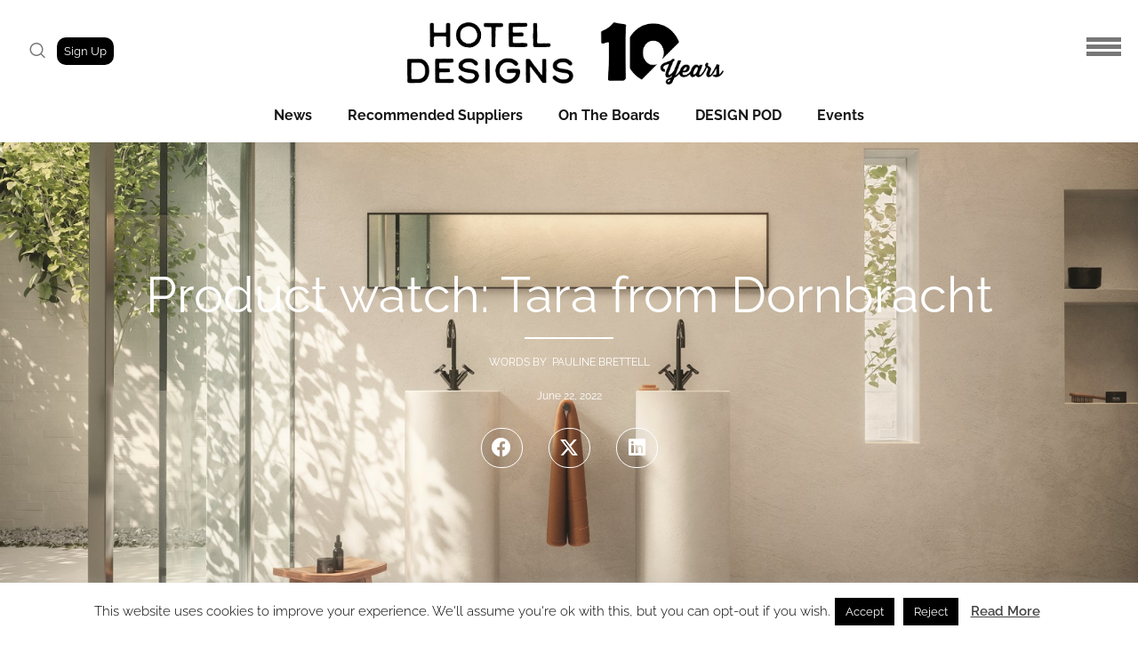

--- FILE ---
content_type: text/html; charset=UTF-8
request_url: https://hoteldesigns.net/member-news/product-watch-tara-from-dornbracht/
body_size: 74142
content:
<!doctype html>

<!--[if lt IE 10]>
<html class="ie9 no-js grve-responsive" lang="en-GB" xmlns:fb="https://www.facebook.com/2008/fbml" xmlns:addthis="https://www.addthis.com/help/api-spec" >
<![endif]-->
<!--[if (gt IE 9)|!(IE)]><!-->
<html class="no-js grve-responsive" lang="en-GB" xmlns:fb="https://www.facebook.com/2008/fbml" xmlns:addthis="https://www.addthis.com/help/api-spec" >
<!--<![endif]-->
	<head>
		<meta charset="UTF-8">
				<link href="//hoteldesigns.net/wp-content/uploads/2024/04/NEW_HD_logo-favicon.png" rel="icon" type="image/x-icon">
				
		<script type="text/javascript">
window.onload = function() {
    document.body.className += " loaded";
}
</script>

		<script data-cfasync='false' type='text/javascript' defer='' async='' src='https://t.gatorleads.co.uk/Scripts/ssl/78692c0a-7da9-46e0-b7c1-42dd0a4305d7.js'></script>

		<meta name='robots' content='index, follow, max-image-preview:large, max-snippet:-1, max-video-preview:-1' />
	<style>img:is([sizes="auto" i], [sizes^="auto," i]) { contain-intrinsic-size: 3000px 1500px }</style>
	
            <script data-no-defer="1" data-ezscrex="false" data-cfasync="false" data-pagespeed-no-defer data-cookieconsent="ignore">
                var ctPublicFunctions = {"_ajax_nonce":"be344385d2","_rest_nonce":"111685a439","_ajax_url":"\/wp-admin\/admin-ajax.php","_rest_url":"https:\/\/hoteldesigns.net\/wp-json\/","data__cookies_type":"none","data__ajax_type":"rest","data__bot_detector_enabled":"1","data__frontend_data_log_enabled":1,"cookiePrefix":"","wprocket_detected":false,"host_url":"hoteldesigns.net","text__ee_click_to_select":"Click to select the whole data","text__ee_original_email":"The complete one is","text__ee_got_it":"Got it","text__ee_blocked":"Blocked","text__ee_cannot_connect":"Cannot connect","text__ee_cannot_decode":"Can not decode email. Unknown reason","text__ee_email_decoder":"CleanTalk email decoder","text__ee_wait_for_decoding":"The magic is on the way!","text__ee_decoding_process":"Please wait a few seconds while we decode the contact data."}
            </script>
        
            <script data-no-defer="1" data-ezscrex="false" data-cfasync="false" data-pagespeed-no-defer data-cookieconsent="ignore">
                var ctPublic = {"_ajax_nonce":"be344385d2","settings__forms__check_internal":"0","settings__forms__check_external":"0","settings__forms__force_protection":"0","settings__forms__search_test":"1","settings__data__bot_detector_enabled":"1","settings__sfw__anti_crawler":0,"blog_home":"https:\/\/hoteldesigns.net\/","pixel__setting":"3","pixel__enabled":true,"pixel__url":null,"data__email_check_before_post":"1","data__email_check_exist_post":"1","data__cookies_type":"none","data__key_is_ok":true,"data__visible_fields_required":true,"wl_brandname":"Anti-Spam by CleanTalk","wl_brandname_short":"CleanTalk","ct_checkjs_key":"6b15a0f8c00105d955cd7f6024717fffb5942b45e8ab01ee21b9b86c8cb49ceb","emailEncoderPassKey":"b97c3bf75d2a8f296b9c00224ddc9223","bot_detector_forms_excluded":"W10=","advancedCacheExists":true,"varnishCacheExists":false,"wc_ajax_add_to_cart":true}
            </script>
        
	<!-- This site is optimized with the Yoast SEO plugin v24.6 - https://yoast.com/wordpress/plugins/seo/ -->
	<title>Product watch: Tara from Dornbracht &#8226; Hotel Designs</title>
	<meta name="description" content="Inspiring and stylistically confident the Tara bathroom range from Dornbracht is an archetype with a lasting influence on fittings design" />
	<link rel="canonical" href="https://hoteldesigns.net/member-news/product-watch-tara-from-dornbracht/" />
	<meta property="og:locale" content="en_GB" />
	<meta property="og:type" content="article" />
	<meta property="og:title" content="Product watch: Tara from Dornbracht &#8226; Hotel Designs" />
	<meta property="og:description" content="Inspiring and stylistically confident the Tara bathroom range from Dornbracht is an archetype with a lasting influence on fittings design" />
	<meta property="og:url" content="https://hoteldesigns.net/member-news/product-watch-tara-from-dornbracht/" />
	<meta property="og:site_name" content="Hotel Designs" />
	<meta property="article:publisher" content="https://www.facebook.com/hoteldesigns.net/" />
	<meta property="article:published_time" content="2022-06-22T07:06:20+00:00" />
	<meta property="og:image" content="https://hoteldesigns.net/wp-content/uploads/2022/06/TARA_Architecture_10.jpg" />
	<meta property="og:image:width" content="1600" />
	<meta property="og:image:height" content="1000" />
	<meta property="og:image:type" content="image/jpeg" />
	<meta name="author" content="Pauline Brettell" />
	<meta name="twitter:card" content="summary_large_image" />
	<meta name="twitter:creator" content="@HotelDesigns" />
	<meta name="twitter:site" content="@HotelDesigns" />
	<meta name="twitter:label1" content="Written by" />
	<meta name="twitter:data1" content="Pauline Brettell" />
	<meta name="twitter:label2" content="Estimated reading time" />
	<meta name="twitter:data2" content="4 minutes" />
	<script type="application/ld+json" class="yoast-schema-graph">{"@context":"https://schema.org","@graph":[{"@type":"NewsArticle","@id":"https://hoteldesigns.net/member-news/product-watch-tara-from-dornbracht/#article","isPartOf":{"@id":"https://hoteldesigns.net/member-news/product-watch-tara-from-dornbracht/"},"author":{"name":"Pauline Brettell","@id":"https://hoteldesigns.net/#/schema/person/cecccd291ff82a6a237e627faf171aee"},"headline":"Product watch: Tara from Dornbracht","datePublished":"2022-06-22T07:06:20+00:00","mainEntityOfPage":{"@id":"https://hoteldesigns.net/member-news/product-watch-tara-from-dornbracht/"},"wordCount":668,"commentCount":0,"publisher":{"@id":"https://hoteldesigns.net/#organization"},"image":{"@id":"https://hoteldesigns.net/member-news/product-watch-tara-from-dornbracht/#primaryimage"},"thumbnailUrl":"https://hoteldesigns.net/wp-content/uploads/2022/06/TARA_Architecture_10.jpg","keywords":["Bathroom","bathroom fittings","Bathrooms","Boutique","Design","Dornbracht","Hotel Design","Interior Design","Taps"],"articleSection":["2022","Member News"],"inLanguage":"en-GB"},{"@type":"WebPage","@id":"https://hoteldesigns.net/member-news/product-watch-tara-from-dornbracht/","url":"https://hoteldesigns.net/member-news/product-watch-tara-from-dornbracht/","name":"Product watch: Tara from Dornbracht &#8226; Hotel Designs","isPartOf":{"@id":"https://hoteldesigns.net/#website"},"primaryImageOfPage":{"@id":"https://hoteldesigns.net/member-news/product-watch-tara-from-dornbracht/#primaryimage"},"image":{"@id":"https://hoteldesigns.net/member-news/product-watch-tara-from-dornbracht/#primaryimage"},"thumbnailUrl":"https://hoteldesigns.net/wp-content/uploads/2022/06/TARA_Architecture_10.jpg","datePublished":"2022-06-22T07:06:20+00:00","description":"Inspiring and stylistically confident the Tara bathroom range from Dornbracht is an archetype with a lasting influence on fittings design","breadcrumb":{"@id":"https://hoteldesigns.net/member-news/product-watch-tara-from-dornbracht/#breadcrumb"},"inLanguage":"en-GB","potentialAction":[{"@type":"ReadAction","target":["https://hoteldesigns.net/member-news/product-watch-tara-from-dornbracht/"]}]},{"@type":"ImageObject","inLanguage":"en-GB","@id":"https://hoteldesigns.net/member-news/product-watch-tara-from-dornbracht/#primaryimage","url":"https://hoteldesigns.net/wp-content/uploads/2022/06/TARA_Architecture_10.jpg","contentUrl":"https://hoteldesigns.net/wp-content/uploads/2022/06/TARA_Architecture_10.jpg","width":1600,"height":1000,"caption":"modern light filled bathroom in neutral shades with Tara fittings by Dornbracht"},{"@type":"BreadcrumbList","@id":"https://hoteldesigns.net/member-news/product-watch-tara-from-dornbracht/#breadcrumb","itemListElement":[{"@type":"ListItem","position":1,"name":"Home","item":"https://hoteldesigns.net/"},{"@type":"ListItem","position":2,"name":"Member News","item":"https://hoteldesigns.net/category/member-news/"},{"@type":"ListItem","position":3,"name":"Product watch: Tara from Dornbracht"}]},{"@type":"WebSite","@id":"https://hoteldesigns.net/#website","url":"https://hoteldesigns.net/","name":"Hotel Designs","description":"NEWS AND ANALYSIS FOR HOTELIERS, DESIGNERS AND INDUSTRY SUPPLIERS","publisher":{"@id":"https://hoteldesigns.net/#organization"},"potentialAction":[{"@type":"SearchAction","target":{"@type":"EntryPoint","urlTemplate":"https://hoteldesigns.net/?s={search_term_string}"},"query-input":{"@type":"PropertyValueSpecification","valueRequired":true,"valueName":"search_term_string"}}],"inLanguage":"en-GB"},{"@type":"Organization","@id":"https://hoteldesigns.net/#organization","name":"Hotel Designs","url":"https://hoteldesigns.net/","logo":{"@type":"ImageObject","inLanguage":"en-GB","@id":"https://hoteldesigns.net/#/schema/logo/image/","url":"https://hoteldesigns.net/wp-content/uploads/2018/10/HotelDesigns_logo-1.png","contentUrl":"https://hoteldesigns.net/wp-content/uploads/2018/10/HotelDesigns_logo-1.png","width":320,"height":77,"caption":"Hotel Designs"},"image":{"@id":"https://hoteldesigns.net/#/schema/logo/image/"},"sameAs":["https://www.facebook.com/hoteldesigns.net/","https://x.com/HotelDesigns","https://www.instagram.com/hoteldesigns/","https://www.linkedin.com/company/www-hoteldesigns-net/","https://www.pinterest.co.uk/hoteldesigns/","https://www.youtube.com/user/HotelDesignstv/"]},{"@type":"Person","@id":"https://hoteldesigns.net/#/schema/person/cecccd291ff82a6a237e627faf171aee","name":"Pauline Brettell","image":{"@type":"ImageObject","inLanguage":"en-GB","@id":"https://hoteldesigns.net/#/schema/person/image/","url":"https://secure.gravatar.com/avatar/47199d3c8bc36b8d8407622f1779e2ed6ac43098b858bf50e398c93218b4ba7e?s=96&d=mm&r=g","contentUrl":"https://secure.gravatar.com/avatar/47199d3c8bc36b8d8407622f1779e2ed6ac43098b858bf50e398c93218b4ba7e?s=96&d=mm&r=g","caption":"Pauline Brettell"},"url":"https://hoteldesigns.net/author/p-brettell/"}]}</script>
	<!-- / Yoast SEO plugin. -->


<link rel='dns-prefetch' href='//fd.cleantalk.org' />
<link rel='dns-prefetch' href='//s7.addthis.com' />
<link rel='dns-prefetch' href='//fonts.googleapis.com' />
<link rel='preconnect' href='https://fonts.gstatic.com' crossorigin />
<link rel="alternate" type="application/rss+xml" title="Hotel Designs &raquo; Feed" href="https://hoteldesigns.net/feed/" />
<link rel="alternate" type="application/rss+xml" title="Hotel Designs &raquo; Comments Feed" href="https://hoteldesigns.net/comments/feed/" />
<meta name="viewport" content="width=device-width, initial-scale=1, maximum-scale=1, user-scalable=no">
<meta name="application-name" content="Hotel Designs">
		<!-- This site uses the Google Analytics by MonsterInsights plugin v9.6.1 - Using Analytics tracking - https://www.monsterinsights.com/ -->
							<script src="//www.googletagmanager.com/gtag/js?id=G-NJ7R37MVKR"  data-cfasync="false" data-wpfc-render="false" type="text/javascript" async></script>
			<script data-cfasync="false" data-wpfc-render="false" type="text/javascript">
				var mi_version = '9.6.1';
				var mi_track_user = true;
				var mi_no_track_reason = '';
								var MonsterInsightsDefaultLocations = {"page_location":"https:\/\/hoteldesigns.net\/member-news\/product-watch-tara-from-dornbracht\/"};
								if ( typeof MonsterInsightsPrivacyGuardFilter === 'function' ) {
					var MonsterInsightsLocations = (typeof MonsterInsightsExcludeQuery === 'object') ? MonsterInsightsPrivacyGuardFilter( MonsterInsightsExcludeQuery ) : MonsterInsightsPrivacyGuardFilter( MonsterInsightsDefaultLocations );
				} else {
					var MonsterInsightsLocations = (typeof MonsterInsightsExcludeQuery === 'object') ? MonsterInsightsExcludeQuery : MonsterInsightsDefaultLocations;
				}

								var disableStrs = [
										'ga-disable-G-NJ7R37MVKR',
									];

				/* Function to detect opted out users */
				function __gtagTrackerIsOptedOut() {
					for (var index = 0; index < disableStrs.length; index++) {
						if (document.cookie.indexOf(disableStrs[index] + '=true') > -1) {
							return true;
						}
					}

					return false;
				}

				/* Disable tracking if the opt-out cookie exists. */
				if (__gtagTrackerIsOptedOut()) {
					for (var index = 0; index < disableStrs.length; index++) {
						window[disableStrs[index]] = true;
					}
				}

				/* Opt-out function */
				function __gtagTrackerOptout() {
					for (var index = 0; index < disableStrs.length; index++) {
						document.cookie = disableStrs[index] + '=true; expires=Thu, 31 Dec 2099 23:59:59 UTC; path=/';
						window[disableStrs[index]] = true;
					}
				}

				if ('undefined' === typeof gaOptout) {
					function gaOptout() {
						__gtagTrackerOptout();
					}
				}
								window.dataLayer = window.dataLayer || [];

				window.MonsterInsightsDualTracker = {
					helpers: {},
					trackers: {},
				};
				if (mi_track_user) {
					function __gtagDataLayer() {
						dataLayer.push(arguments);
					}

					function __gtagTracker(type, name, parameters) {
						if (!parameters) {
							parameters = {};
						}

						if (parameters.send_to) {
							__gtagDataLayer.apply(null, arguments);
							return;
						}

						if (type === 'event') {
														parameters.send_to = monsterinsights_frontend.v4_id;
							var hookName = name;
							if (typeof parameters['event_category'] !== 'undefined') {
								hookName = parameters['event_category'] + ':' + name;
							}

							if (typeof MonsterInsightsDualTracker.trackers[hookName] !== 'undefined') {
								MonsterInsightsDualTracker.trackers[hookName](parameters);
							} else {
								__gtagDataLayer('event', name, parameters);
							}
							
						} else {
							__gtagDataLayer.apply(null, arguments);
						}
					}

					__gtagTracker('js', new Date());
					__gtagTracker('set', {
						'developer_id.dZGIzZG': true,
											});
					if ( MonsterInsightsLocations.page_location ) {
						__gtagTracker('set', MonsterInsightsLocations);
					}
										__gtagTracker('config', 'G-NJ7R37MVKR', {"forceSSL":"true","link_attribution":"true","page_path":location.pathname + location.search + location.hash} );
															window.gtag = __gtagTracker;										(function () {
						/* https://developers.google.com/analytics/devguides/collection/analyticsjs/ */
						/* ga and __gaTracker compatibility shim. */
						var noopfn = function () {
							return null;
						};
						var newtracker = function () {
							return new Tracker();
						};
						var Tracker = function () {
							return null;
						};
						var p = Tracker.prototype;
						p.get = noopfn;
						p.set = noopfn;
						p.send = function () {
							var args = Array.prototype.slice.call(arguments);
							args.unshift('send');
							__gaTracker.apply(null, args);
						};
						var __gaTracker = function () {
							var len = arguments.length;
							if (len === 0) {
								return;
							}
							var f = arguments[len - 1];
							if (typeof f !== 'object' || f === null || typeof f.hitCallback !== 'function') {
								if ('send' === arguments[0]) {
									var hitConverted, hitObject = false, action;
									if ('event' === arguments[1]) {
										if ('undefined' !== typeof arguments[3]) {
											hitObject = {
												'eventAction': arguments[3],
												'eventCategory': arguments[2],
												'eventLabel': arguments[4],
												'value': arguments[5] ? arguments[5] : 1,
											}
										}
									}
									if ('pageview' === arguments[1]) {
										if ('undefined' !== typeof arguments[2]) {
											hitObject = {
												'eventAction': 'page_view',
												'page_path': arguments[2],
											}
										}
									}
									if (typeof arguments[2] === 'object') {
										hitObject = arguments[2];
									}
									if (typeof arguments[5] === 'object') {
										Object.assign(hitObject, arguments[5]);
									}
									if ('undefined' !== typeof arguments[1].hitType) {
										hitObject = arguments[1];
										if ('pageview' === hitObject.hitType) {
											hitObject.eventAction = 'page_view';
										}
									}
									if (hitObject) {
										action = 'timing' === arguments[1].hitType ? 'timing_complete' : hitObject.eventAction;
										hitConverted = mapArgs(hitObject);
										__gtagTracker('event', action, hitConverted);
									}
								}
								return;
							}

							function mapArgs(args) {
								var arg, hit = {};
								var gaMap = {
									'eventCategory': 'event_category',
									'eventAction': 'event_action',
									'eventLabel': 'event_label',
									'eventValue': 'event_value',
									'nonInteraction': 'non_interaction',
									'timingCategory': 'event_category',
									'timingVar': 'name',
									'timingValue': 'value',
									'timingLabel': 'event_label',
									'page': 'page_path',
									'location': 'page_location',
									'title': 'page_title',
									'referrer' : 'page_referrer',
								};
								for (arg in args) {
																		if (!(!args.hasOwnProperty(arg) || !gaMap.hasOwnProperty(arg))) {
										hit[gaMap[arg]] = args[arg];
									} else {
										hit[arg] = args[arg];
									}
								}
								return hit;
							}

							try {
								f.hitCallback();
							} catch (ex) {
							}
						};
						__gaTracker.create = newtracker;
						__gaTracker.getByName = newtracker;
						__gaTracker.getAll = function () {
							return [];
						};
						__gaTracker.remove = noopfn;
						__gaTracker.loaded = true;
						window['__gaTracker'] = __gaTracker;
					})();
									} else {
										console.log("");
					(function () {
						function __gtagTracker() {
							return null;
						}

						window['__gtagTracker'] = __gtagTracker;
						window['gtag'] = __gtagTracker;
					})();
									}
			</script>
				<!-- / Google Analytics by MonsterInsights -->
		<script type="text/javascript">
/* <![CDATA[ */
window._wpemojiSettings = {"baseUrl":"https:\/\/s.w.org\/images\/core\/emoji\/16.0.1\/72x72\/","ext":".png","svgUrl":"https:\/\/s.w.org\/images\/core\/emoji\/16.0.1\/svg\/","svgExt":".svg","source":{"concatemoji":"https:\/\/hoteldesigns.net\/wp-includes\/js\/wp-emoji-release.min.js?ver=6.8.3"}};
/*! This file is auto-generated */
!function(s,n){var o,i,e;function c(e){try{var t={supportTests:e,timestamp:(new Date).valueOf()};sessionStorage.setItem(o,JSON.stringify(t))}catch(e){}}function p(e,t,n){e.clearRect(0,0,e.canvas.width,e.canvas.height),e.fillText(t,0,0);var t=new Uint32Array(e.getImageData(0,0,e.canvas.width,e.canvas.height).data),a=(e.clearRect(0,0,e.canvas.width,e.canvas.height),e.fillText(n,0,0),new Uint32Array(e.getImageData(0,0,e.canvas.width,e.canvas.height).data));return t.every(function(e,t){return e===a[t]})}function u(e,t){e.clearRect(0,0,e.canvas.width,e.canvas.height),e.fillText(t,0,0);for(var n=e.getImageData(16,16,1,1),a=0;a<n.data.length;a++)if(0!==n.data[a])return!1;return!0}function f(e,t,n,a){switch(t){case"flag":return n(e,"\ud83c\udff3\ufe0f\u200d\u26a7\ufe0f","\ud83c\udff3\ufe0f\u200b\u26a7\ufe0f")?!1:!n(e,"\ud83c\udde8\ud83c\uddf6","\ud83c\udde8\u200b\ud83c\uddf6")&&!n(e,"\ud83c\udff4\udb40\udc67\udb40\udc62\udb40\udc65\udb40\udc6e\udb40\udc67\udb40\udc7f","\ud83c\udff4\u200b\udb40\udc67\u200b\udb40\udc62\u200b\udb40\udc65\u200b\udb40\udc6e\u200b\udb40\udc67\u200b\udb40\udc7f");case"emoji":return!a(e,"\ud83e\udedf")}return!1}function g(e,t,n,a){var r="undefined"!=typeof WorkerGlobalScope&&self instanceof WorkerGlobalScope?new OffscreenCanvas(300,150):s.createElement("canvas"),o=r.getContext("2d",{willReadFrequently:!0}),i=(o.textBaseline="top",o.font="600 32px Arial",{});return e.forEach(function(e){i[e]=t(o,e,n,a)}),i}function t(e){var t=s.createElement("script");t.src=e,t.defer=!0,s.head.appendChild(t)}"undefined"!=typeof Promise&&(o="wpEmojiSettingsSupports",i=["flag","emoji"],n.supports={everything:!0,everythingExceptFlag:!0},e=new Promise(function(e){s.addEventListener("DOMContentLoaded",e,{once:!0})}),new Promise(function(t){var n=function(){try{var e=JSON.parse(sessionStorage.getItem(o));if("object"==typeof e&&"number"==typeof e.timestamp&&(new Date).valueOf()<e.timestamp+604800&&"object"==typeof e.supportTests)return e.supportTests}catch(e){}return null}();if(!n){if("undefined"!=typeof Worker&&"undefined"!=typeof OffscreenCanvas&&"undefined"!=typeof URL&&URL.createObjectURL&&"undefined"!=typeof Blob)try{var e="postMessage("+g.toString()+"("+[JSON.stringify(i),f.toString(),p.toString(),u.toString()].join(",")+"));",a=new Blob([e],{type:"text/javascript"}),r=new Worker(URL.createObjectURL(a),{name:"wpTestEmojiSupports"});return void(r.onmessage=function(e){c(n=e.data),r.terminate(),t(n)})}catch(e){}c(n=g(i,f,p,u))}t(n)}).then(function(e){for(var t in e)n.supports[t]=e[t],n.supports.everything=n.supports.everything&&n.supports[t],"flag"!==t&&(n.supports.everythingExceptFlag=n.supports.everythingExceptFlag&&n.supports[t]);n.supports.everythingExceptFlag=n.supports.everythingExceptFlag&&!n.supports.flag,n.DOMReady=!1,n.readyCallback=function(){n.DOMReady=!0}}).then(function(){return e}).then(function(){var e;n.supports.everything||(n.readyCallback(),(e=n.source||{}).concatemoji?t(e.concatemoji):e.wpemoji&&e.twemoji&&(t(e.twemoji),t(e.wpemoji)))}))}((window,document),window._wpemojiSettings);
/* ]]> */
</script>

<style id='wp-emoji-styles-inline-css' type='text/css'>

	img.wp-smiley, img.emoji {
		display: inline !important;
		border: none !important;
		box-shadow: none !important;
		height: 1em !important;
		width: 1em !important;
		margin: 0 0.07em !important;
		vertical-align: -0.1em !important;
		background: none !important;
		padding: 0 !important;
	}
</style>
<link rel='stylesheet' id='wp-block-library-css' href='https://hoteldesigns.net/wp-includes/css/dist/block-library/style.min.css?ver=6.8.3' type='text/css' media='all' />
<style id='classic-theme-styles-inline-css' type='text/css'>
/*! This file is auto-generated */
.wp-block-button__link{color:#fff;background-color:#32373c;border-radius:9999px;box-shadow:none;text-decoration:none;padding:calc(.667em + 2px) calc(1.333em + 2px);font-size:1.125em}.wp-block-file__button{background:#32373c;color:#fff;text-decoration:none}
</style>
<link rel='stylesheet' id='wp-components-css' href='https://hoteldesigns.net/wp-includes/css/dist/components/style.min.css?ver=6.8.3' type='text/css' media='all' />
<link rel='stylesheet' id='wp-preferences-css' href='https://hoteldesigns.net/wp-includes/css/dist/preferences/style.min.css?ver=6.8.3' type='text/css' media='all' />
<link rel='stylesheet' id='wp-block-editor-css' href='https://hoteldesigns.net/wp-includes/css/dist/block-editor/style.min.css?ver=6.8.3' type='text/css' media='all' />
<link rel='stylesheet' id='popup-maker-block-library-style-css' href='https://hoteldesigns.net/wp-content/plugins/popup-maker/dist/packages/block-library-style.css?ver=dbea705cfafe089d65f1' type='text/css' media='all' />
<link rel='stylesheet' id='mpp_gutenberg-css' href='https://hoteldesigns.net/wp-content/plugins/metronet-profile-picture/dist/blocks.style.build.css?ver=2.6.3' type='text/css' media='all' />
<style id='global-styles-inline-css' type='text/css'>
:root{--wp--preset--aspect-ratio--square: 1;--wp--preset--aspect-ratio--4-3: 4/3;--wp--preset--aspect-ratio--3-4: 3/4;--wp--preset--aspect-ratio--3-2: 3/2;--wp--preset--aspect-ratio--2-3: 2/3;--wp--preset--aspect-ratio--16-9: 16/9;--wp--preset--aspect-ratio--9-16: 9/16;--wp--preset--color--black: #000000;--wp--preset--color--cyan-bluish-gray: #abb8c3;--wp--preset--color--white: #ffffff;--wp--preset--color--pale-pink: #f78da7;--wp--preset--color--vivid-red: #cf2e2e;--wp--preset--color--luminous-vivid-orange: #ff6900;--wp--preset--color--luminous-vivid-amber: #fcb900;--wp--preset--color--light-green-cyan: #7bdcb5;--wp--preset--color--vivid-green-cyan: #00d084;--wp--preset--color--pale-cyan-blue: #8ed1fc;--wp--preset--color--vivid-cyan-blue: #0693e3;--wp--preset--color--vivid-purple: #9b51e0;--wp--preset--color--primary-1: #5e247d;--wp--preset--color--primary-2: #ff6363;--wp--preset--color--primary-3: #26425f;--wp--preset--color--primary-4: #f99200;--wp--preset--color--primary-5: #0070f9;--wp--preset--gradient--vivid-cyan-blue-to-vivid-purple: linear-gradient(135deg,rgba(6,147,227,1) 0%,rgb(155,81,224) 100%);--wp--preset--gradient--light-green-cyan-to-vivid-green-cyan: linear-gradient(135deg,rgb(122,220,180) 0%,rgb(0,208,130) 100%);--wp--preset--gradient--luminous-vivid-amber-to-luminous-vivid-orange: linear-gradient(135deg,rgba(252,185,0,1) 0%,rgba(255,105,0,1) 100%);--wp--preset--gradient--luminous-vivid-orange-to-vivid-red: linear-gradient(135deg,rgba(255,105,0,1) 0%,rgb(207,46,46) 100%);--wp--preset--gradient--very-light-gray-to-cyan-bluish-gray: linear-gradient(135deg,rgb(238,238,238) 0%,rgb(169,184,195) 100%);--wp--preset--gradient--cool-to-warm-spectrum: linear-gradient(135deg,rgb(74,234,220) 0%,rgb(151,120,209) 20%,rgb(207,42,186) 40%,rgb(238,44,130) 60%,rgb(251,105,98) 80%,rgb(254,248,76) 100%);--wp--preset--gradient--blush-light-purple: linear-gradient(135deg,rgb(255,206,236) 0%,rgb(152,150,240) 100%);--wp--preset--gradient--blush-bordeaux: linear-gradient(135deg,rgb(254,205,165) 0%,rgb(254,45,45) 50%,rgb(107,0,62) 100%);--wp--preset--gradient--luminous-dusk: linear-gradient(135deg,rgb(255,203,112) 0%,rgb(199,81,192) 50%,rgb(65,88,208) 100%);--wp--preset--gradient--pale-ocean: linear-gradient(135deg,rgb(255,245,203) 0%,rgb(182,227,212) 50%,rgb(51,167,181) 100%);--wp--preset--gradient--electric-grass: linear-gradient(135deg,rgb(202,248,128) 0%,rgb(113,206,126) 100%);--wp--preset--gradient--midnight: linear-gradient(135deg,rgb(2,3,129) 0%,rgb(40,116,252) 100%);--wp--preset--font-size--small: 13px;--wp--preset--font-size--medium: 20px;--wp--preset--font-size--large: 36px;--wp--preset--font-size--x-large: 42px;--wp--preset--spacing--20: 0.44rem;--wp--preset--spacing--30: 0.67rem;--wp--preset--spacing--40: 1rem;--wp--preset--spacing--50: 1.5rem;--wp--preset--spacing--60: 2.25rem;--wp--preset--spacing--70: 3.38rem;--wp--preset--spacing--80: 5.06rem;--wp--preset--shadow--natural: 6px 6px 9px rgba(0, 0, 0, 0.2);--wp--preset--shadow--deep: 12px 12px 50px rgba(0, 0, 0, 0.4);--wp--preset--shadow--sharp: 6px 6px 0px rgba(0, 0, 0, 0.2);--wp--preset--shadow--outlined: 6px 6px 0px -3px rgba(255, 255, 255, 1), 6px 6px rgba(0, 0, 0, 1);--wp--preset--shadow--crisp: 6px 6px 0px rgba(0, 0, 0, 1);}:where(.is-layout-flex){gap: 0.5em;}:where(.is-layout-grid){gap: 0.5em;}body .is-layout-flex{display: flex;}.is-layout-flex{flex-wrap: wrap;align-items: center;}.is-layout-flex > :is(*, div){margin: 0;}body .is-layout-grid{display: grid;}.is-layout-grid > :is(*, div){margin: 0;}:where(.wp-block-columns.is-layout-flex){gap: 2em;}:where(.wp-block-columns.is-layout-grid){gap: 2em;}:where(.wp-block-post-template.is-layout-flex){gap: 1.25em;}:where(.wp-block-post-template.is-layout-grid){gap: 1.25em;}.has-black-color{color: var(--wp--preset--color--black) !important;}.has-cyan-bluish-gray-color{color: var(--wp--preset--color--cyan-bluish-gray) !important;}.has-white-color{color: var(--wp--preset--color--white) !important;}.has-pale-pink-color{color: var(--wp--preset--color--pale-pink) !important;}.has-vivid-red-color{color: var(--wp--preset--color--vivid-red) !important;}.has-luminous-vivid-orange-color{color: var(--wp--preset--color--luminous-vivid-orange) !important;}.has-luminous-vivid-amber-color{color: var(--wp--preset--color--luminous-vivid-amber) !important;}.has-light-green-cyan-color{color: var(--wp--preset--color--light-green-cyan) !important;}.has-vivid-green-cyan-color{color: var(--wp--preset--color--vivid-green-cyan) !important;}.has-pale-cyan-blue-color{color: var(--wp--preset--color--pale-cyan-blue) !important;}.has-vivid-cyan-blue-color{color: var(--wp--preset--color--vivid-cyan-blue) !important;}.has-vivid-purple-color{color: var(--wp--preset--color--vivid-purple) !important;}.has-black-background-color{background-color: var(--wp--preset--color--black) !important;}.has-cyan-bluish-gray-background-color{background-color: var(--wp--preset--color--cyan-bluish-gray) !important;}.has-white-background-color{background-color: var(--wp--preset--color--white) !important;}.has-pale-pink-background-color{background-color: var(--wp--preset--color--pale-pink) !important;}.has-vivid-red-background-color{background-color: var(--wp--preset--color--vivid-red) !important;}.has-luminous-vivid-orange-background-color{background-color: var(--wp--preset--color--luminous-vivid-orange) !important;}.has-luminous-vivid-amber-background-color{background-color: var(--wp--preset--color--luminous-vivid-amber) !important;}.has-light-green-cyan-background-color{background-color: var(--wp--preset--color--light-green-cyan) !important;}.has-vivid-green-cyan-background-color{background-color: var(--wp--preset--color--vivid-green-cyan) !important;}.has-pale-cyan-blue-background-color{background-color: var(--wp--preset--color--pale-cyan-blue) !important;}.has-vivid-cyan-blue-background-color{background-color: var(--wp--preset--color--vivid-cyan-blue) !important;}.has-vivid-purple-background-color{background-color: var(--wp--preset--color--vivid-purple) !important;}.has-black-border-color{border-color: var(--wp--preset--color--black) !important;}.has-cyan-bluish-gray-border-color{border-color: var(--wp--preset--color--cyan-bluish-gray) !important;}.has-white-border-color{border-color: var(--wp--preset--color--white) !important;}.has-pale-pink-border-color{border-color: var(--wp--preset--color--pale-pink) !important;}.has-vivid-red-border-color{border-color: var(--wp--preset--color--vivid-red) !important;}.has-luminous-vivid-orange-border-color{border-color: var(--wp--preset--color--luminous-vivid-orange) !important;}.has-luminous-vivid-amber-border-color{border-color: var(--wp--preset--color--luminous-vivid-amber) !important;}.has-light-green-cyan-border-color{border-color: var(--wp--preset--color--light-green-cyan) !important;}.has-vivid-green-cyan-border-color{border-color: var(--wp--preset--color--vivid-green-cyan) !important;}.has-pale-cyan-blue-border-color{border-color: var(--wp--preset--color--pale-cyan-blue) !important;}.has-vivid-cyan-blue-border-color{border-color: var(--wp--preset--color--vivid-cyan-blue) !important;}.has-vivid-purple-border-color{border-color: var(--wp--preset--color--vivid-purple) !important;}.has-vivid-cyan-blue-to-vivid-purple-gradient-background{background: var(--wp--preset--gradient--vivid-cyan-blue-to-vivid-purple) !important;}.has-light-green-cyan-to-vivid-green-cyan-gradient-background{background: var(--wp--preset--gradient--light-green-cyan-to-vivid-green-cyan) !important;}.has-luminous-vivid-amber-to-luminous-vivid-orange-gradient-background{background: var(--wp--preset--gradient--luminous-vivid-amber-to-luminous-vivid-orange) !important;}.has-luminous-vivid-orange-to-vivid-red-gradient-background{background: var(--wp--preset--gradient--luminous-vivid-orange-to-vivid-red) !important;}.has-very-light-gray-to-cyan-bluish-gray-gradient-background{background: var(--wp--preset--gradient--very-light-gray-to-cyan-bluish-gray) !important;}.has-cool-to-warm-spectrum-gradient-background{background: var(--wp--preset--gradient--cool-to-warm-spectrum) !important;}.has-blush-light-purple-gradient-background{background: var(--wp--preset--gradient--blush-light-purple) !important;}.has-blush-bordeaux-gradient-background{background: var(--wp--preset--gradient--blush-bordeaux) !important;}.has-luminous-dusk-gradient-background{background: var(--wp--preset--gradient--luminous-dusk) !important;}.has-pale-ocean-gradient-background{background: var(--wp--preset--gradient--pale-ocean) !important;}.has-electric-grass-gradient-background{background: var(--wp--preset--gradient--electric-grass) !important;}.has-midnight-gradient-background{background: var(--wp--preset--gradient--midnight) !important;}.has-small-font-size{font-size: var(--wp--preset--font-size--small) !important;}.has-medium-font-size{font-size: var(--wp--preset--font-size--medium) !important;}.has-large-font-size{font-size: var(--wp--preset--font-size--large) !important;}.has-x-large-font-size{font-size: var(--wp--preset--font-size--x-large) !important;}
:where(.wp-block-post-template.is-layout-flex){gap: 1.25em;}:where(.wp-block-post-template.is-layout-grid){gap: 1.25em;}
:where(.wp-block-columns.is-layout-flex){gap: 2em;}:where(.wp-block-columns.is-layout-grid){gap: 2em;}
:root :where(.wp-block-pullquote){font-size: 1.5em;line-height: 1.6;}
</style>
<link rel='stylesheet' id='cleantalk-public-css-css' href='https://hoteldesigns.net/wp-content/plugins/cleantalk-spam-protect/css/cleantalk-public.min.css?ver=6.66_1761295075' type='text/css' media='all' />
<link rel='stylesheet' id='cleantalk-email-decoder-css-css' href='https://hoteldesigns.net/wp-content/plugins/cleantalk-spam-protect/css/cleantalk-email-decoder.min.css?ver=6.66_1761295075' type='text/css' media='all' />
<link rel='stylesheet' id='contact-form-7-css' href='https://hoteldesigns.net/wp-content/plugins/contact-form-7/includes/css/styles.css?ver=6.1' type='text/css' media='all' />
<link rel='stylesheet' id='cookie-law-info-css' href='https://hoteldesigns.net/wp-content/plugins/cookie-law-info/legacy/public/css/cookie-law-info-public.css?ver=3.3.1' type='text/css' media='all' />
<link rel='stylesheet' id='cookie-law-info-gdpr-css' href='https://hoteldesigns.net/wp-content/plugins/cookie-law-info/legacy/public/css/cookie-law-info-gdpr.css?ver=3.3.1' type='text/css' media='all' />
<link rel='stylesheet' id='sm-style-css' href='https://hoteldesigns.net/wp-content/plugins/wp-show-more/wpsm-style.css?ver=6.8.3' type='text/css' media='all' />
<link rel='stylesheet' id='font-awesome-css' href='https://hoteldesigns.net/wp-content/themes/osmosis/css/font-awesome.min.css?ver=6.4.2' type='text/css' media='all' />
<link rel='stylesheet' id='font-awesome-v4-shims-css' href='https://hoteldesigns.net/wp-content/themes/osmosis/css/font-awesome-v4-shims.min.css?ver=6.4.2' type='text/css' media='all' />
<link rel='stylesheet' id='grve-basic-css' href='https://hoteldesigns.net/wp-content/themes/osmosis/css/basic.css?ver=4.5.6' type='text/css' media='all' />
<link rel='stylesheet' id='grve-grid-css' href='https://hoteldesigns.net/wp-content/themes/osmosis/css/grid.css?ver=4.5.6' type='text/css' media='all' />
<link rel='stylesheet' id='grve-theme-style-css' href='https://hoteldesigns.net/wp-content/themes/osmosis/css/theme-style.css?ver=4.5.6' type='text/css' media='all' />
<link rel='stylesheet' id='grve-elements-css' href='https://hoteldesigns.net/wp-content/themes/osmosis/css/elements.css?ver=4.5.6' type='text/css' media='all' />
<link rel='stylesheet' id='grve-style-css' href='https://hoteldesigns.net/wp-content/themes/osmosis-child/style.css?ver=4.5.6' type='text/css' media='all' />
<link rel='stylesheet' id='grve-responsive-css' href='https://hoteldesigns.net/wp-content/themes/osmosis/css/responsive.css?ver=4.5.6' type='text/css' media='all' />
<link rel='stylesheet' id='elementor-frontend-css' href='https://hoteldesigns.net/wp-content/plugins/elementor/assets/css/frontend.min.css?ver=3.33.4' type='text/css' media='all' />
<style id='elementor-frontend-inline-css' type='text/css'>
.elementor-65734 .elementor-element.elementor-element-307f7ead:not(.elementor-motion-effects-element-type-background), .elementor-65734 .elementor-element.elementor-element-307f7ead > .elementor-motion-effects-container > .elementor-motion-effects-layer{background-image:url("https://hoteldesigns.net/wp-content/uploads/2022/06/TARA_Architecture_10.jpg");}
</style>
<link rel='stylesheet' id='widget-heading-css' href='https://hoteldesigns.net/wp-content/plugins/elementor/assets/css/widget-heading.min.css?ver=3.33.4' type='text/css' media='all' />
<link rel='stylesheet' id='widget-divider-css' href='https://hoteldesigns.net/wp-content/plugins/elementor/assets/css/widget-divider.min.css?ver=3.33.4' type='text/css' media='all' />
<link rel='stylesheet' id='widget-post-info-css' href='https://hoteldesigns.net/wp-content/plugins/elementor-pro/assets/css/widget-post-info.min.css?ver=3.30.1' type='text/css' media='all' />
<link rel='stylesheet' id='widget-icon-list-css' href='https://hoteldesigns.net/wp-content/plugins/elementor/assets/css/widget-icon-list.min.css?ver=3.33.4' type='text/css' media='all' />
<link rel='stylesheet' id='elementor-icons-shared-0-css' href='https://hoteldesigns.net/wp-content/plugins/elementor/assets/lib/font-awesome/css/fontawesome.min.css?ver=5.15.3' type='text/css' media='all' />
<link rel='stylesheet' id='elementor-icons-fa-regular-css' href='https://hoteldesigns.net/wp-content/plugins/elementor/assets/lib/font-awesome/css/regular.min.css?ver=5.15.3' type='text/css' media='all' />
<link rel='stylesheet' id='elementor-icons-fa-solid-css' href='https://hoteldesigns.net/wp-content/plugins/elementor/assets/lib/font-awesome/css/solid.min.css?ver=5.15.3' type='text/css' media='all' />
<link rel='stylesheet' id='widget-share-buttons-css' href='https://hoteldesigns.net/wp-content/plugins/elementor-pro/assets/css/widget-share-buttons.min.css?ver=3.30.1' type='text/css' media='all' />
<link rel='stylesheet' id='e-apple-webkit-css' href='https://hoteldesigns.net/wp-content/plugins/elementor/assets/css/conditionals/apple-webkit.min.css?ver=3.33.4' type='text/css' media='all' />
<link rel='stylesheet' id='elementor-icons-fa-brands-css' href='https://hoteldesigns.net/wp-content/plugins/elementor/assets/lib/font-awesome/css/brands.min.css?ver=5.15.3' type='text/css' media='all' />
<link rel='stylesheet' id='widget-posts-css' href='https://hoteldesigns.net/wp-content/plugins/elementor-pro/assets/css/widget-posts.min.css?ver=3.30.1' type='text/css' media='all' />
<link rel='stylesheet' id='widget-video-css' href='https://hoteldesigns.net/wp-content/plugins/elementor/assets/css/widget-video.min.css?ver=3.33.4' type='text/css' media='all' />
<link rel='stylesheet' id='widget-spacer-css' href='https://hoteldesigns.net/wp-content/plugins/elementor/assets/css/widget-spacer.min.css?ver=3.33.4' type='text/css' media='all' />
<link rel='stylesheet' id='widget-image-css' href='https://hoteldesigns.net/wp-content/plugins/elementor/assets/css/widget-image.min.css?ver=3.33.4' type='text/css' media='all' />
<link rel='stylesheet' id='widget-image-box-css' href='https://hoteldesigns.net/wp-content/plugins/elementor/assets/css/widget-image-box.min.css?ver=3.33.4' type='text/css' media='all' />
<link rel='stylesheet' id='elementor-icons-css' href='https://hoteldesigns.net/wp-content/plugins/elementor/assets/lib/eicons/css/elementor-icons.min.css?ver=5.44.0' type='text/css' media='all' />
<link rel='stylesheet' id='elementor-post-65724-css' href='https://hoteldesigns.net/wp-content/uploads/elementor/css/post-65724.css?ver=1768662400' type='text/css' media='all' />
<link rel='stylesheet' id='elementor-post-65734-css' href='https://hoteldesigns.net/wp-content/uploads/elementor/css/post-65734.css?ver=1768662401' type='text/css' media='all' />
<link rel='stylesheet' id='fancybox-css' href='https://hoteldesigns.net/wp-content/plugins/easy-fancybox/fancybox/1.5.4/jquery.fancybox.css?ver=1768685053' type='text/css' media='screen' />
<link rel='stylesheet' id='js_composer_front-css' href='https://hoteldesigns.net/wp-content/plugins/js_composer/assets/css/js_composer.min.css?ver=8.2' type='text/css' media='all' />
<link rel='stylesheet' id='popup-maker-site-css' href='https://hoteldesigns.net/wp-content/plugins/popup-maker/dist/assets/site.css?ver=1.21.4' type='text/css' media='all' />
<style id='popup-maker-site-inline-css' type='text/css'>
/* Popup Google Fonts */
@import url('//fonts.googleapis.com/css?family=Montserrat:100');

/* Popup Theme 65593: Floating Bar - Soft Blue */
.pum-theme-65593, .pum-theme-floating-bar { background-color: rgba( 255, 255, 255, 0.00 ) } 
.pum-theme-65593 .pum-container, .pum-theme-floating-bar .pum-container { padding: 8px; border-radius: 0px; border: 1px none #000000; box-shadow: 1px 1px 3px 0px rgba( 2, 2, 2, 0.23 ); background-color: rgba( 238, 246, 252, 1.00 ) } 
.pum-theme-65593 .pum-title, .pum-theme-floating-bar .pum-title { color: #505050; text-align: left; text-shadow: 0px 0px 0px rgba( 2, 2, 2, 0.23 ); font-family: inherit; font-weight: 400; font-size: 32px; line-height: 36px } 
.pum-theme-65593 .pum-content, .pum-theme-floating-bar .pum-content { color: #505050; font-family: inherit; font-weight: 400 } 
.pum-theme-65593 .pum-content + .pum-close, .pum-theme-floating-bar .pum-content + .pum-close { position: absolute; height: 18px; width: 18px; left: auto; right: 5px; bottom: auto; top: 50%; padding: 0px; color: #505050; font-family: Sans-Serif; font-weight: 700; font-size: 15px; line-height: 18px; border: 1px solid #505050; border-radius: 15px; box-shadow: 0px 0px 0px 0px rgba( 2, 2, 2, 0.00 ); text-shadow: 0px 0px 0px rgba( 0, 0, 0, 0.00 ); background-color: rgba( 255, 255, 255, 0.00 ); transform: translate(0, -50%) } 

/* Popup Theme 65594: Content Only - For use with page builders or block editor */
.pum-theme-65594, .pum-theme-content-only { background-color: rgba( 0, 0, 0, 0.70 ) } 
.pum-theme-65594 .pum-container, .pum-theme-content-only .pum-container { padding: 0px; border-radius: 0px; border: 1px none #000000; box-shadow: 0px 0px 0px 0px rgba( 2, 2, 2, 0.00 ) } 
.pum-theme-65594 .pum-title, .pum-theme-content-only .pum-title { color: #000000; text-align: left; text-shadow: 0px 0px 0px rgba( 2, 2, 2, 0.23 ); font-family: inherit; font-weight: 400; font-size: 32px; line-height: 36px } 
.pum-theme-65594 .pum-content, .pum-theme-content-only .pum-content { color: #8c8c8c; font-family: inherit; font-weight: 400 } 
.pum-theme-65594 .pum-content + .pum-close, .pum-theme-content-only .pum-content + .pum-close { position: absolute; height: 18px; width: 18px; left: auto; right: 7px; bottom: auto; top: 7px; padding: 0px; color: #000000; font-family: inherit; font-weight: 700; font-size: 20px; line-height: 20px; border: 1px none #ffffff; border-radius: 15px; box-shadow: 0px 0px 0px 0px rgba( 2, 2, 2, 0.00 ); text-shadow: 0px 0px 0px rgba( 0, 0, 0, 0.00 ); background-color: rgba( 255, 255, 255, 0.00 ) } 

/* Popup Theme 47973: Light Box */
.pum-theme-47973, .pum-theme-lightbox { background-color: rgba( 0, 0, 0, 0.60 ) } 
.pum-theme-47973 .pum-container, .pum-theme-lightbox .pum-container { padding: 18px; border-radius: 3px; border: 8px solid #000000; box-shadow: 0px 0px 30px 0px rgba( 2, 2, 2, 1.00 ); background-color: rgba( 255, 255, 255, 1.00 ) } 
.pum-theme-47973 .pum-title, .pum-theme-lightbox .pum-title { color: #000000; text-align: left; text-shadow: 0px 0px 0px rgba( 2, 2, 2, 0.23 ); font-family: inherit; font-weight: 100; font-size: 32px; line-height: 36px } 
.pum-theme-47973 .pum-content, .pum-theme-lightbox .pum-content { color: #000000; font-family: inherit; font-weight: 100 } 
.pum-theme-47973 .pum-content + .pum-close, .pum-theme-lightbox .pum-content + .pum-close { position: absolute; height: 26px; width: 26px; left: auto; right: -13px; bottom: auto; top: -13px; padding: 0px; color: #ffffff; font-family: Arial; font-weight: 100; font-size: 24px; line-height: 24px; border: 2px solid #ffffff; border-radius: 26px; box-shadow: 0px 0px 15px 1px rgba( 2, 2, 2, 0.75 ); text-shadow: 0px 0px 0px rgba( 0, 0, 0, 0.23 ); background-color: rgba( 0, 0, 0, 1.00 ) } 

/* Popup Theme 47974: Enterprise Blue */
.pum-theme-47974, .pum-theme-enterprise-blue { background-color: rgba( 0, 0, 0, 0.70 ) } 
.pum-theme-47974 .pum-container, .pum-theme-enterprise-blue .pum-container { padding: 28px; border-radius: 5px; border: 1px none #000000; box-shadow: 0px 10px 25px 4px rgba( 2, 2, 2, 0.50 ); background-color: rgba( 255, 255, 255, 1.00 ) } 
.pum-theme-47974 .pum-title, .pum-theme-enterprise-blue .pum-title { color: #315b7c; text-align: left; text-shadow: 0px 0px 0px rgba( 2, 2, 2, 0.23 ); font-family: inherit; font-weight: 100; font-size: 34px; line-height: 36px } 
.pum-theme-47974 .pum-content, .pum-theme-enterprise-blue .pum-content { color: #2d2d2d; font-family: inherit; font-weight: 100 } 
.pum-theme-47974 .pum-content + .pum-close, .pum-theme-enterprise-blue .pum-content + .pum-close { position: absolute; height: 28px; width: 28px; left: auto; right: 8px; bottom: auto; top: 8px; padding: 4px; color: #ffffff; font-family: Times New Roman; font-weight: 100; font-size: 20px; line-height: 20px; border: 1px none #ffffff; border-radius: 42px; box-shadow: 0px 0px 0px 0px rgba( 2, 2, 2, 0.23 ); text-shadow: 0px 0px 0px rgba( 0, 0, 0, 0.23 ); background-color: rgba( 49, 91, 124, 1.00 ) } 

/* Popup Theme 47975: Hello Box */
.pum-theme-47975, .pum-theme-hello-box { background-color: rgba( 0, 0, 0, 0.75 ) } 
.pum-theme-47975 .pum-container, .pum-theme-hello-box .pum-container { padding: 30px; border-radius: 80px; border: 14px solid #81d742; box-shadow: 0px 0px 0px 0px rgba( 2, 2, 2, 0.00 ); background-color: rgba( 255, 255, 255, 1.00 ) } 
.pum-theme-47975 .pum-title, .pum-theme-hello-box .pum-title { color: #2d2d2d; text-align: left; text-shadow: 0px 0px 0px rgba( 2, 2, 2, 0.23 ); font-family: Montserrat; font-weight: 100; font-size: 32px; line-height: 36px } 
.pum-theme-47975 .pum-content, .pum-theme-hello-box .pum-content { color: #2d2d2d; font-family: inherit; font-weight: 100 } 
.pum-theme-47975 .pum-content + .pum-close, .pum-theme-hello-box .pum-content + .pum-close { position: absolute; height: auto; width: auto; left: auto; right: -30px; bottom: auto; top: -30px; padding: 0px; color: #2d2d2d; font-family: Times New Roman; font-weight: 100; font-size: 32px; line-height: 28px; border: 1px none #ffffff; border-radius: 28px; box-shadow: 0px 0px 0px 0px rgba( 2, 2, 2, 0.23 ); text-shadow: 0px 0px 0px rgba( 0, 0, 0, 0.23 ); background-color: rgba( 255, 255, 255, 1.00 ) } 

/* Popup Theme 47976: Cutting Edge */
.pum-theme-47976, .pum-theme-cutting-edge { background-color: rgba( 0, 0, 0, 0.50 ) } 
.pum-theme-47976 .pum-container, .pum-theme-cutting-edge .pum-container { padding: 18px; border-radius: 0px; border: 1px none #000000; box-shadow: 0px 10px 25px 0px rgba( 2, 2, 2, 0.50 ); background-color: rgba( 30, 115, 190, 1.00 ) } 
.pum-theme-47976 .pum-title, .pum-theme-cutting-edge .pum-title { color: #ffffff; text-align: left; text-shadow: 0px 0px 0px rgba( 2, 2, 2, 0.23 ); font-family: Sans-Serif; font-weight: 100; font-size: 26px; line-height: 28px } 
.pum-theme-47976 .pum-content, .pum-theme-cutting-edge .pum-content { color: #ffffff; font-family: inherit; font-weight: 100 } 
.pum-theme-47976 .pum-content + .pum-close, .pum-theme-cutting-edge .pum-content + .pum-close { position: absolute; height: 24px; width: 24px; left: auto; right: 0px; bottom: auto; top: 0px; padding: 0px; color: #1e73be; font-family: Times New Roman; font-weight: 100; font-size: 32px; line-height: 24px; border: 1px none #ffffff; border-radius: 0px; box-shadow: -1px 1px 1px 0px rgba( 2, 2, 2, 0.10 ); text-shadow: -1px 1px 1px rgba( 0, 0, 0, 0.10 ); background-color: rgba( 238, 238, 34, 1.00 ) } 

/* Popup Theme 47977: Framed Border */
.pum-theme-47977, .pum-theme-framed-border { background-color: rgba( 255, 255, 255, 0.50 ) } 
.pum-theme-47977 .pum-container, .pum-theme-framed-border .pum-container { padding: 18px; border-radius: 0px; border: 20px outset #dd3333; box-shadow: 1px 1px 3px 0px rgba( 2, 2, 2, 0.97 ) inset; background-color: rgba( 255, 251, 239, 1.00 ) } 
.pum-theme-47977 .pum-title, .pum-theme-framed-border .pum-title { color: #000000; text-align: left; text-shadow: 0px 0px 0px rgba( 2, 2, 2, 0.23 ); font-family: inherit; font-weight: 100; font-size: 32px; line-height: 36px } 
.pum-theme-47977 .pum-content, .pum-theme-framed-border .pum-content { color: #2d2d2d; font-family: inherit; font-weight: 100 } 
.pum-theme-47977 .pum-content + .pum-close, .pum-theme-framed-border .pum-content + .pum-close { position: absolute; height: 20px; width: 20px; left: auto; right: -20px; bottom: auto; top: -20px; padding: 0px; color: #ffffff; font-family: Tahoma; font-weight: 700; font-size: 16px; line-height: 18px; border: 1px none #ffffff; border-radius: 0px; box-shadow: 0px 0px 0px 0px rgba( 2, 2, 2, 0.23 ); text-shadow: 0px 0px 0px rgba( 0, 0, 0, 0.23 ); background-color: rgba( 0, 0, 0, 0.55 ) } 

/* Popup Theme 47972: Default Theme */
.pum-theme-47972, .pum-theme-default-theme { background-color: rgba( 255, 255, 255, 1.00 ) } 
.pum-theme-47972 .pum-container, .pum-theme-default-theme .pum-container { padding: 18px; border-radius: px; border: 1px none #000000; box-shadow: 1px 1px 3px px rgba( 2, 2, 2, 0.23 ); background-color: rgba( 249, 249, 249, 1.00 ) } 
.pum-theme-47972 .pum-title, .pum-theme-default-theme .pum-title { color: #000000; text-align: left; text-shadow: px px px rgba( 2, 2, 2, 0.23 ); font-family: inherit; font-weight: 400; font-size: 32px; font-style: normal; line-height: 36px } 
.pum-theme-47972 .pum-content, .pum-theme-default-theme .pum-content { color: #8c8c8c; font-family: inherit; font-weight: 400; font-style: inherit } 
.pum-theme-47972 .pum-content + .pum-close, .pum-theme-default-theme .pum-content + .pum-close { position: absolute; height: auto; width: auto; left: auto; right: px; bottom: auto; top: px; padding: 8px; color: #ffffff; font-family: inherit; font-weight: 400; font-size: 12px; font-style: inherit; line-height: 36px; border: 1px none #ffffff; border-radius: px; box-shadow: 1px 1px 3px px rgba( 2, 2, 2, 0.23 ); text-shadow: px px px rgba( 0, 0, 0, 0.23 ); background-color: rgba( 0, 183, 205, 1.00 ) } 

#pum-55500 {z-index: 1999999999}

</style>
<link rel='stylesheet' id='addthis_all_pages-css' href='https://hoteldesigns.net/wp-content/plugins/addthis/frontend/build/addthis_wordpress_public.min.css?ver=6.8.3' type='text/css' media='all' />
<link rel='stylesheet' id='bsf-Defaults-css' href='https://hoteldesigns.net/wp-content/uploads/smile_fonts/Defaults/Defaults.css?ver=3.19.15' type='text/css' media='all' />
<link rel='stylesheet' id='the-grid-css' href='https://hoteldesigns.net/wp-content/plugins/the-grid/frontend/assets/css/the-grid.min.css?ver=2.8.0' type='text/css' media='all' />
<style id='the-grid-inline-css' type='text/css'>
.tolb-holder{background:rgba(0,0,0,0.8)}.tolb-holder .tolb-close,.tolb-holder .tolb-title,.tolb-holder .tolb-counter,.tolb-holder .tolb-next i,.tolb-holder .tolb-prev i{color:#ffffff}.tolb-holder .tolb-load{border-color:rgba(1,0,0,0.2);border-left:3px solid #ffffff}
.to-heart-icon,.to-heart-icon svg,.to-post-like,.to-post-like .to-like-count{position:relative;display:inline-block}.to-post-like{width:auto;cursor:pointer;font-weight:400}.to-heart-icon{float:left;margin:0 4px 0 0}.to-heart-icon svg{overflow:visible;width:15px;height:14px}.to-heart-icon g{-webkit-transform:scale(1);transform:scale(1)}.to-heart-icon path{-webkit-transform:scale(1);transform:scale(1);transition:fill .4s ease,stroke .4s ease}.no-liked .to-heart-icon path{fill:#999;stroke:#999}.empty-heart .to-heart-icon path{fill:transparent!important;stroke:#999}.liked .to-heart-icon path,.to-heart-icon svg:hover path{fill:#ff6863!important;stroke:#ff6863!important}@keyframes heartBeat{0%{transform:scale(1)}20%{transform:scale(.8)}30%{transform:scale(.95)}45%{transform:scale(.75)}50%{transform:scale(.85)}100%{transform:scale(.9)}}@-webkit-keyframes heartBeat{0%,100%,50%{-webkit-transform:scale(1)}20%{-webkit-transform:scale(.8)}30%{-webkit-transform:scale(.95)}45%{-webkit-transform:scale(.75)}}.heart-pulse g{-webkit-animation-name:heartBeat;animation-name:heartBeat;-webkit-animation-duration:1s;animation-duration:1s;-webkit-animation-iteration-count:infinite;animation-iteration-count:infinite;-webkit-transform-origin:50% 50%;transform-origin:50% 50%}.to-post-like a{color:inherit!important;fill:inherit!important;stroke:inherit!important}
</style>
<link rel='stylesheet' id='redux-google-fonts-grve_osmosis_options-css' href='https://fonts.googleapis.com/css?family=Raleway%3A400%2C700%2C300&#038;display=swap&#038;ver=1764766232' type='text/css' media='all' />
<link rel='stylesheet' id='ecs-styles-css' href='https://hoteldesigns.net/wp-content/plugins/ele-custom-skin/assets/css/ecs-style.css?ver=3.1.9' type='text/css' media='all' />
<link rel='stylesheet' id='elementor-post-65738-css' href='https://hoteldesigns.net/wp-content/uploads/elementor/css/post-65738.css?ver=1645192538' type='text/css' media='all' />
<link rel='stylesheet' id='elementor-post-65741-css' href='https://hoteldesigns.net/wp-content/uploads/elementor/css/post-65741.css?ver=1645192585' type='text/css' media='all' />
<link rel='stylesheet' id='elementor-post-83908-css' href='https://hoteldesigns.net/wp-content/uploads/elementor/css/post-83908.css?ver=1686046858' type='text/css' media='all' />
<link rel='stylesheet' id='elementor-gf-local-raleway-css' href='https://hoteldesigns.net/wp-content/uploads/elementor/google-fonts/css/raleway.css?ver=1751134865' type='text/css' media='all' />
<link rel='stylesheet' id='elementor-gf-local-merriweather-css' href='https://hoteldesigns.net/wp-content/uploads/elementor/google-fonts/css/merriweather.css?ver=1751134869' type='text/css' media='all' />
<link rel="stylesheet" type="text/css" href="https://hoteldesigns.net/wp-content/plugins/smart-slider-3/Public/SmartSlider3/Application/Frontend/Assets/dist/smartslider.min.css?ver=52073c7b" media="all">
<style data-related="n2-ss-6">div#n2-ss-6 .n2-ss-slider-1{display:grid;position:relative;}div#n2-ss-6 .n2-ss-slider-2{display:grid;position:relative;overflow:hidden;padding:0px 0px 0px 0px;border:0px solid RGBA(62,62,62,1);border-radius:0px;background-clip:padding-box;background-repeat:repeat;background-position:50% 50%;background-size:cover;background-attachment:scroll;z-index:1;}div#n2-ss-6:not(.n2-ss-loaded) .n2-ss-slider-2{background-image:none !important;}div#n2-ss-6 .n2-ss-slider-3{display:grid;grid-template-areas:'cover';position:relative;overflow:hidden;z-index:10;}div#n2-ss-6 .n2-ss-slider-3 > *{grid-area:cover;}div#n2-ss-6 .n2-ss-slide-backgrounds,div#n2-ss-6 .n2-ss-slider-3 > .n2-ss-divider{position:relative;}div#n2-ss-6 .n2-ss-slide-backgrounds{z-index:10;}div#n2-ss-6 .n2-ss-slide-backgrounds > *{overflow:hidden;}div#n2-ss-6 .n2-ss-slide-background{transform:translateX(-100000px);}div#n2-ss-6 .n2-ss-slider-4{place-self:center;position:relative;width:100%;height:100%;z-index:20;display:grid;grid-template-areas:'slide';}div#n2-ss-6 .n2-ss-slider-4 > *{grid-area:slide;}div#n2-ss-6.n2-ss-full-page--constrain-ratio .n2-ss-slider-4{height:auto;}div#n2-ss-6 .n2-ss-slide{display:grid;place-items:center;grid-auto-columns:100%;position:relative;z-index:20;-webkit-backface-visibility:hidden;transform:translateX(-100000px);}div#n2-ss-6 .n2-ss-slide{perspective:1500px;}div#n2-ss-6 .n2-ss-slide-active{z-index:21;}.n2-ss-background-animation{position:absolute;top:0;left:0;width:100%;height:100%;z-index:3;}div#n2-ss-6 .n2-ss-slide-limiter{max-width:3000px;}div#n2-ss-6 .n-uc-MjzigakyCHeS{padding:10px 10px 10px 10px}div#n2-ss-6 .n-uc-dducHl7mol7C-inner{padding:10px 10px 10px 10px;justify-content:center}div#n2-ss-6 .n-uc-dducHl7mol7C{align-self:center;}div#n2-ss-6 .n-uc-OPH6TjZNVmLf{padding:10px 10px 10px 10px}div#n2-ss-6 .n-uc-TJZ2rtoDXrls-inner{padding:10px 10px 10px 10px;justify-content:center}div#n2-ss-6 .n-uc-TJZ2rtoDXrls{align-self:center;}div#n2-ss-6 .n-uc-DUKsGrcGFZuQ{padding:10px 10px 10px 10px}div#n2-ss-6 .n-uc-M4u7JfDRxsLn-inner{padding:10px 10px 10px 10px;justify-content:center}div#n2-ss-6 .n-uc-M4u7JfDRxsLn{align-self:center;}div#n2-ss-6 .n-uc-9xlCTS9EkkqA{padding:10px 10px 10px 10px}div#n2-ss-6 .n-uc-6IJ1TGak8lMS-inner{padding:10px 10px 10px 10px;justify-content:center}div#n2-ss-6 .n-uc-6IJ1TGak8lMS{align-self:center;}div#n2-ss-6 .n-uc-OV20vWE28LeF{padding:10px 10px 10px 10px}div#n2-ss-6 .n-uc-0fdB7bcXmptR-inner{padding:10px 10px 10px 10px;justify-content:center}div#n2-ss-6 .n-uc-0fdB7bcXmptR{align-self:center;}@media (min-width: 1200px){div#n2-ss-6 [data-hide-desktopportrait="1"]{display: none !important;}}@media (orientation: landscape) and (max-width: 1199px) and (min-width: 901px),(orientation: portrait) and (max-width: 1199px) and (min-width: 701px){div#n2-ss-6 [data-hide-tabletportrait="1"]{display: none !important;}}@media (orientation: landscape) and (max-width: 900px),(orientation: portrait) and (max-width: 700px){div#n2-ss-6 [data-hide-mobileportrait="1"]{display: none !important;}}</style>
<script>(function(){this._N2=this._N2||{_r:[],_d:[],r:function(){this._r.push(arguments)},d:function(){this._d.push(arguments)}}}).call(window);</script><script src="https://hoteldesigns.net/wp-content/plugins/smart-slider-3/Public/SmartSlider3/Application/Frontend/Assets/dist/n2.min.js?ver=52073c7b" defer async></script>
<script src="https://hoteldesigns.net/wp-content/plugins/smart-slider-3/Public/SmartSlider3/Application/Frontend/Assets/dist/smartslider-frontend.min.js?ver=52073c7b" defer async></script>
<script src="https://hoteldesigns.net/wp-content/plugins/smart-slider-3/Public/SmartSlider3/Slider/SliderType/Simple/Assets/dist/ss-simple.min.js?ver=52073c7b" defer async></script>
<script>_N2.r('documentReady',function(){_N2.r(["documentReady","smartslider-frontend","ss-simple"],function(){new _N2.SmartSliderSimple('n2-ss-6',{"admin":false,"background.video.mobile":1,"loadingTime":2000,"alias":{"id":0,"smoothScroll":0,"slideSwitch":0,"scroll":1},"align":"normal","isDelayed":0,"responsive":{"mediaQueries":{"all":false,"desktopportrait":["(min-width: 1200px)"],"tabletportrait":["(orientation: landscape) and (max-width: 1199px) and (min-width: 901px)","(orientation: portrait) and (max-width: 1199px) and (min-width: 701px)"],"mobileportrait":["(orientation: landscape) and (max-width: 900px)","(orientation: portrait) and (max-width: 700px)"]},"base":{"slideOuterWidth":1900,"slideOuterHeight":194,"sliderWidth":1900,"sliderHeight":194,"slideWidth":1900,"slideHeight":194},"hideOn":{"desktopLandscape":false,"desktopPortrait":false,"tabletLandscape":false,"tabletPortrait":false,"mobileLandscape":false,"mobilePortrait":false},"onResizeEnabled":true,"type":"auto","sliderHeightBasedOn":"real","focusUser":1,"focusEdge":"auto","breakpoints":[{"device":"tabletPortrait","type":"max-screen-width","portraitWidth":1199,"landscapeWidth":1199},{"device":"mobilePortrait","type":"max-screen-width","portraitWidth":700,"landscapeWidth":900}],"enabledDevices":{"desktopLandscape":0,"desktopPortrait":1,"tabletLandscape":0,"tabletPortrait":1,"mobileLandscape":0,"mobilePortrait":1},"sizes":{"desktopPortrait":{"width":1900,"height":194,"max":3000,"min":1200},"tabletPortrait":{"width":701,"height":71,"customHeight":false,"max":1199,"min":701},"mobilePortrait":{"width":320,"height":32,"customHeight":false,"max":900,"min":320}},"overflowHiddenPage":0,"focus":{"offsetTop":"#wpadminbar","offsetBottom":""}},"controls":{"mousewheel":0,"touch":"horizontal","keyboard":1,"blockCarouselInteraction":1},"playWhenVisible":1,"playWhenVisibleAt":0.5,"lazyLoad":0,"lazyLoadNeighbor":0,"blockrightclick":0,"maintainSession":0,"autoplay":{"enabled":1,"start":1,"duration":5000,"autoplayLoop":1,"allowReStart":0,"pause":{"click":0,"mouse":"0","mediaStarted":0},"resume":{"click":0,"mouse":"0","mediaEnded":1,"slidechanged":0},"interval":1,"intervalModifier":"loop","intervalSlide":"current"},"perspective":1500,"layerMode":{"playOnce":0,"playFirstLayer":1,"mode":"skippable","inAnimation":"mainInEnd"},"bgAnimations":0,"mainanimation":{"type":"crossfade","duration":800,"delay":0,"ease":"easeOutQuad","shiftedBackgroundAnimation":0},"carousel":1,"initCallbacks":function(){}})})});</script><script type="text/javascript" src="https://hoteldesigns.net/wp-content/plugins/google-analytics-for-wordpress/assets/js/frontend-gtag.js?ver=9.6.1" id="monsterinsights-frontend-script-js" async="async" data-wp-strategy="async"></script>
<script data-cfasync="false" data-wpfc-render="false" type="text/javascript" id='monsterinsights-frontend-script-js-extra'>/* <![CDATA[ */
var monsterinsights_frontend = {"js_events_tracking":"true","download_extensions":"doc,pdf,ppt,zip,xls,docx,pptx,xlsx","inbound_paths":"[]","home_url":"https:\/\/hoteldesigns.net","hash_tracking":"true","v4_id":"G-NJ7R37MVKR"};/* ]]> */
</script>
<script type="text/javascript" src="https://hoteldesigns.net/wp-includes/js/jquery/jquery.min.js?ver=3.7.1" id="jquery-core-js"></script>
<script type="text/javascript" src="https://hoteldesigns.net/wp-includes/js/jquery/jquery-migrate.min.js?ver=3.4.1" id="jquery-migrate-js"></script>
<script type="text/javascript" src="https://hoteldesigns.net/wp-content/plugins/cleantalk-spam-protect/js/apbct-public-bundle.min.js?ver=6.66_1761295075" id="apbct-public-bundle.min-js-js"></script>
<script type="text/javascript" src="https://fd.cleantalk.org/ct-bot-detector-wrapper.js?ver=6.66" id="ct_bot_detector-js" defer="defer" data-wp-strategy="defer"></script>
<script type="text/javascript" id="cookie-law-info-js-extra">
/* <![CDATA[ */
var Cli_Data = {"nn_cookie_ids":[],"cookielist":[],"non_necessary_cookies":[],"ccpaEnabled":"","ccpaRegionBased":"","ccpaBarEnabled":"","strictlyEnabled":["necessary","obligatoire"],"ccpaType":"gdpr","js_blocking":"","custom_integration":"","triggerDomRefresh":"","secure_cookies":""};
var cli_cookiebar_settings = {"animate_speed_hide":"500","animate_speed_show":"500","background":"#FFF","border":"#b1a6a6c2","border_on":"","button_1_button_colour":"#000","button_1_button_hover":"#000000","button_1_link_colour":"#fff","button_1_as_button":"1","button_1_new_win":"","button_2_button_colour":"#333","button_2_button_hover":"#292929","button_2_link_colour":"#444","button_2_as_button":"","button_2_hidebar":"","button_3_button_colour":"#000","button_3_button_hover":"#000000","button_3_link_colour":"#fff","button_3_as_button":"1","button_3_new_win":"","button_4_button_colour":"#000","button_4_button_hover":"#000000","button_4_link_colour":"#fff","button_4_as_button":"1","button_7_button_colour":"#61a229","button_7_button_hover":"#4e8221","button_7_link_colour":"#fff","button_7_as_button":"1","button_7_new_win":"","font_family":"inherit","header_fix":"","notify_animate_hide":"1","notify_animate_show":"","notify_div_id":"#cookie-law-info-bar","notify_position_horizontal":"right","notify_position_vertical":"bottom","scroll_close":"","scroll_close_reload":"","accept_close_reload":"","reject_close_reload":"","showagain_tab":"","showagain_background":"#fff","showagain_border":"#000","showagain_div_id":"#cookie-law-info-again","showagain_x_position":"100px","text":"#000","show_once_yn":"","show_once":"10000","logging_on":"","as_popup":"","popup_overlay":"1","bar_heading_text":"","cookie_bar_as":"banner","popup_showagain_position":"bottom-right","widget_position":"left"};
var log_object = {"ajax_url":"https:\/\/hoteldesigns.net\/wp-admin\/admin-ajax.php"};
/* ]]> */
</script>
<script type="text/javascript" src="https://hoteldesigns.net/wp-content/plugins/cookie-law-info/legacy/public/js/cookie-law-info-public.js?ver=3.3.1" id="cookie-law-info-js"></script>
<script type="text/javascript" src="https://hoteldesigns.net/wp-content/themes/osmosis/js/modernizr.custom.js?ver=2.8.3" id="modernizr-js"></script>
<script type="text/javascript" id="ecs_ajax_load-js-extra">
/* <![CDATA[ */
var ecs_ajax_params = {"ajaxurl":"https:\/\/hoteldesigns.net\/wp-admin\/admin-ajax.php","posts":"{\"page\":0,\"name\":\"product-watch-tara-from-dornbracht\",\"category_name\":\"member-news\",\"error\":\"\",\"m\":\"\",\"p\":0,\"post_parent\":\"\",\"subpost\":\"\",\"subpost_id\":\"\",\"attachment\":\"\",\"attachment_id\":0,\"pagename\":\"\",\"page_id\":0,\"second\":\"\",\"minute\":\"\",\"hour\":\"\",\"day\":0,\"monthnum\":0,\"year\":0,\"w\":0,\"tag\":\"\",\"cat\":\"\",\"tag_id\":\"\",\"author\":\"\",\"author_name\":\"\",\"feed\":\"\",\"tb\":\"\",\"paged\":0,\"meta_key\":\"\",\"meta_value\":\"\",\"preview\":\"\",\"s\":\"\",\"sentence\":\"\",\"title\":\"\",\"fields\":\"all\",\"menu_order\":\"\",\"embed\":\"\",\"category__in\":[],\"category__not_in\":[],\"category__and\":[],\"post__in\":[],\"post__not_in\":[],\"post_name__in\":[],\"tag__in\":[],\"tag__not_in\":[],\"tag__and\":[],\"tag_slug__in\":[],\"tag_slug__and\":[],\"post_parent__in\":[],\"post_parent__not_in\":[],\"author__in\":[],\"author__not_in\":[],\"search_columns\":[],\"ignore_sticky_posts\":false,\"suppress_filters\":false,\"cache_results\":true,\"update_post_term_cache\":true,\"update_menu_item_cache\":false,\"lazy_load_term_meta\":true,\"update_post_meta_cache\":true,\"post_type\":\"\",\"posts_per_page\":99,\"nopaging\":false,\"comments_per_page\":\"50\",\"no_found_rows\":false,\"order\":\"DESC\"}"};
/* ]]> */
</script>
<script type="text/javascript" src="https://hoteldesigns.net/wp-content/plugins/ele-custom-skin/assets/js/ecs_ajax_pagination.js?ver=3.1.9" id="ecs_ajax_load-js"></script>
<script type="text/javascript" src="https://hoteldesigns.net/wp-content/plugins/ele-custom-skin/assets/js/ecs.js?ver=3.1.9" id="ecs-script-js"></script>
<script></script><link rel="https://api.w.org/" href="https://hoteldesigns.net/wp-json/" /><link rel="alternate" title="JSON" type="application/json" href="https://hoteldesigns.net/wp-json/wp/v2/posts/70716" /><link rel="EditURI" type="application/rsd+xml" title="RSD" href="https://hoteldesigns.net/xmlrpc.php?rsd" />
<meta name="generator" content="WordPress 6.8.3" />
<link rel='shortlink' href='https://hoteldesigns.net/?p=70716' />
<link rel="alternate" title="oEmbed (JSON)" type="application/json+oembed" href="https://hoteldesigns.net/wp-json/oembed/1.0/embed?url=https%3A%2F%2Fhoteldesigns.net%2Fmember-news%2Fproduct-watch-tara-from-dornbracht%2F" />
<link rel="alternate" title="oEmbed (XML)" type="text/xml+oembed" href="https://hoteldesigns.net/wp-json/oembed/1.0/embed?url=https%3A%2F%2Fhoteldesigns.net%2Fmember-news%2Fproduct-watch-tara-from-dornbracht%2F&#038;format=xml" />
<script type="text/javascript">var ajaxurl = "https://hoteldesigns.net/wp-admin/admin-ajax.php";</script><!-- Facebook Pixel Code -->
<script>
!function(f,b,e,v,n,t,s)
{if(f.fbq)return;n=f.fbq=function(){n.callMethod?
n.callMethod.apply(n,arguments):n.queue.push(arguments)};
if(!f._fbq)f._fbq=n;n.push=n;n.loaded=!0;n.version='2.0';
n.queue=[];t=b.createElement(e);t.async=!0;
t.src=v;s=b.getElementsByTagName(e)[0];
s.parentNode.insertBefore(t,s)}(window, document,'script',
'https://connect.facebook.net/en_US/fbevents.js');
fbq('init', '230004208462078');
fbq('track', 'PageView');
</script>
<noscript><img loading="lazy" height="1" width="1" style="display:none"
src="https://www.facebook.com/tr?id=230004208462078&ev=PageView&noscript=1"
/></noscript>
<!-- End Facebook Pixel Code -->

<script src="https://cdn.onesignal.com/sdks/OneSignalSDK.js" async=""></script>
<script>
  window.OneSignal = window.OneSignal || [];
  OneSignal.push(function() {
    OneSignal.init({
      appId: "5e2423d2-d7c0-4765-9e39-b1829c7611b7",
    });
  });
</script>
<meta name="generator" content="Redux 4.4.17" /><!-- Dynamic css -->
<style type="text/css">
 body { font-size: 14px; font-family: Raleway; font-weight: 400; } input[type='text'], input[type='input'], input[type='password'], input[type='email'], input[type='number'], input[type='date'], input[type='url'], input[type='tel'], input[type='search'], textarea, select { font-family: Raleway; } #grve-header .grve-logo.grve-logo-text a { font-family: Raleway; font-weight: 400; font-style: normal; font-size: 18px; text-transform: uppercase; } #grve-header #grve-main-menu ul li ul li a { font-family: Raleway; font-weight: normal; font-style: normal; font-size: 11px; text-transform: uppercase; } #grve-header #grve-main-menu > ul > li > a, #grve-header .grve-responsive-menu-text { font-family: Raleway; font-weight: normal; font-style: normal; font-size: 12px; text-transform: uppercase; } h1, .grve-h1, .woocommerce h1.grve-widget-title { font-family: Raleway; font-weight: normal; font-style: normal; font-size: 48px; text-transform: none; } h2, .grve-h2, .woocommerce h2.grve-widget-title { font-family: Raleway; font-weight: normal; font-style: normal; font-size: 36px; text-transform: none; } h3, .grve-h3 { font-family: Raleway; font-weight: normal; font-style: normal; font-size: 30px; text-transform: none; } h4, .grve-h4, .woocommerce h1 { font-family: Raleway; font-weight: normal; font-style: normal; font-size: 24px; text-transform: none; } h5, .grve-h5, #reply-title, .grve-product-name, .woocommerce h2, .woocommerce-billing-fields h3, #order_review_heading { font-family: Raleway; font-weight: normal; font-style: normal; font-size: 20px; text-transform: none; } h6, .grve-h6, .mfp-title, .woocommerce table.shop_table th, .woocommerce-page table.shop_table th, .woocommerce div.product .woocommerce-tabs ul.tabs li a, .woocommerce #content div.product .woocommerce-tabs ul.tabs li a, .woocommerce-page div.product .woocommerce-tabs ul.tabs li a, .woocommerce-page #content div.product .woocommerce-tabs ul.tabs li a { font-family: Raleway; font-weight: normal; font-style: normal; font-size: 14px; text-transform: none; } #grve-page-title .grve-title { font-family: Raleway; font-weight: 700; font-style: normal; font-size: 60px; text-transform: uppercase; } #grve-page-title .grve-description { font-family: Raleway; font-weight: normal; font-style: normal; font-size: 24px; text-transform: none; } #grve-portfolio-title .grve-title { font-family: Raleway; font-weight: 700; font-style: normal; font-size: 60px; text-transform: uppercase; } #grve-portfolio-title .grve-description { font-family: Raleway; font-weight: normal; font-style: normal; font-size: 24px; text-transform: none; } #grve-product-title .grve-title { font-family: Raleway; font-weight: 700; font-style: normal; font-size: 60px; text-transform: uppercase; } #grve-post-title .grve-title, #grve-main-content.grve-simple-style .grve-post-simple-title { font-family: Raleway; font-weight: 700; font-style: normal; font-size: 60px; text-transform: uppercase; } #grve-header[data-fullscreen='no'] #grve-feature-section .grve-title { font-family: Raleway; font-weight: 700; font-style: normal; font-size: 60px; text-transform: uppercase; } #grve-header[data-fullscreen='no'] #grve-feature-section .grve-description { font-family: Raleway; font-weight: normal; font-style: normal; font-size: 24px; text-transform: none; } #grve-header[data-fullscreen='yes'] #grve-feature-section .grve-title { font-family: Raleway; font-weight: normal; font-style: normal; font-size: 70px; text-transform: uppercase; } #grve-header[data-fullscreen='yes'] #grve-feature-section .grve-description { font-family: Raleway; font-weight: normal; font-style: normal; font-size: 28px; text-transform: none; } .grve-leader-text p, p.grve-leader-text { font-family: Raleway; font-weight: 300; font-style: normal; font-size: 28px; text-transform: none; } .grve-subtitle p, .grve-subtitle, .grve-accordion .grve-title, .grve-toggle .grve-title, blockquote, .woocommerce div.product span.price, .woocommerce div.product p.price, .woocommerce #content div.product span.price, .woocommerce #content div.product p.price, .woocommerce-page div.product span.price, .woocommerce-page div.product p.price, .woocommerce-page #content div.product span.price, .woocommerce-page #content div.product p.price { font-family: Raleway; font-weight: 400; font-style: normal; font-size: 18px; text-transform: none; } .grve-small-text, small, #grve-meta-bar .grve-meta-elements a, #grve-meta-bar .grve-meta-elements li.grve-field-date, #grve-anchor-menu a, .grve-tags, .grve-categories, #grve-post-title #grve-social-share ul li .grve-like-counter, #grve-portfolio-bar #grve-social-share ul li .grve-like-counter, .grve-blog .grve-like-counter, .grve-blog .grve-post-author, .grve-blog .grve-post-date, .grve-pagination ul li, #grve-header-options ul.grve-options a span, .grve-pagination .grve-icon-nav-right, .grve-pagination .grve-icon-nav-left, #grve-comments .grve-comment-item .grve-comment-date, #grve-comments .comment-reply-link, #grve-comments .comment-edit-link, .grve-newsletter label, #grve-footer-bar .grve-social li, #grve-footer-bar .grve-copyright, #grve-footer-bar #grve-second-menu, #grve-share-modal .grve-social li a, #grve-language-modal .grve-language li a, .grve-bar-title, .grve-percentage, .grve-tabs-title li, .grve-pricing-table ul li, .logged-in-as, .widget.widget_recent_entries li span.post-date, cite, label, .grve-testimonial-name, .grve-hr .grve-divider-backtotop, .grve-slider-item .grve-slider-content span.grve-title, .grve-gallery figure figcaption .grve-caption, .widget.widget_calendar caption, .widget .rss-date, .widget.widget_tag_cloud a, .grve-widget.grve-latest-news .grve-latest-news-date, .grve-widget.grve-comments .grve-comment-date, .wpcf7-form p, .wpcf7-form .grve-one-third, .wpcf7-form .grve-one-half, .mfp-counter, .grve-related-post .grve-caption, .grve-comment-nav ul li a, .grve-portfolio .grve-like-counter span, .grve-portfolio .grve-portfolio-btns, .grve-portfolio .grve-filter, .grve-blog .grve-filter, .grve-image-hover .grve-caption, .grve-portfolio .grve-hover-style-2 figcaption .grve-caption, ul.grve-fields li, .grve-team-social li a, .grve-carousel-wrapper .grve-post-item .grve-caption, .grve-blog .grve-like-counter span, .grve-blog .grve-post-comments span, .grve-add-cart, .grve-map-infotext p, a.grve-infotext-link, #grve-meta-responsive, .woocommerce span.onsale, .woocommerce nav.woocommerce-pagination ul li, .woocommerce #content nav.woocommerce-pagination ul li, .woocommerce-page nav.woocommerce-pagination ul li, .woocommerce-page #content nav.woocommerce-pagination ul li, .woocommerce .woocommerce-result-count, .woocommerce-page .woocommerce-result-count, .woocommerce-review-link, .product_meta, table.shop_table td.product-name, .woocommerce .related h2, .woocommerce .upsells.products h2, .woocommerce-page .related h2, .woocommerce-page .upsells.products h2, .woocommerce .cross-sells h2, .woocommerce .cart_totals h2, .woocommerce .shipping-calculator-button, .woocommerce-page .shipping-calculator-button, .woocommerce-info:not(.woocommerce-Message), #grve-shop-modal .cart_list.product_list_widget li a, .woocommerce .widget_price_filter .price_slider_amount, .woocommerce-page .widget_price_filter .price_slider_amount, .woocommerce ul.cart_list li a, .woocommerce ul.product_list_widget li a, .woocommerce-page ul.cart_list li a, .woocommerce-page ul.product_list_widget li a, .woocommerce.widget_product_tag_cloud .tagcloud a, .grve-menu-description { font-family: Raleway; font-weight: 700; font-style: normal; font-size: 10px !important; text-transform: uppercase; } .grve-team-social.grve-team-social-icon li a { font-size: 12px !important; } .grve-author-info .grve-read-more, .more-link, .grve-read-more, .grve-blog.grve-isotope[data-type='pint-blog'] .grve-isotope-item .grve-media-content .grve-read-more span, .grve-newsletter input[type='submit'], .grve-search button[type='submit'], #grve-above-footer .grve-social li, .grve-btn, input[type='submit'], input[type='reset'], input[type='button'], button, .woocommerce a.button, .woocommerce button.button, .woocommerce input.button, .woocommerce #respond input#submit, .woocommerce #content input.button, .woocommerce-page a.button, .woocommerce-page button.button, .woocommerce-page input.button, .woocommerce-page #respond input#submit, .woocommerce-page #content input.button, #grve-shop-modal a.button { font-family: Raleway; font-weight: 700; font-style: normal; font-size: 14px !important; text-transform: capitalize; } #grve-main-content .vc_tta-tab > a, #grve-main-content .vc_tta-panel-title { font-family: Raleway; font-weight: 700; font-style: normal; font-size: 10px !important; text-transform: uppercase; } #grve-main-content .vc_tta-accordion .vc_tta-panel-title { font-family: Raleway; font-weight: 400; font-style: normal; font-size: 18px !important; text-transform: none; } 
</style><!-- Dynamic css -->
<style type="text/css">
 #grve-top-bar { line-height: 40px; background-color: #ffffff; color: #cccccc; } #grve-top-bar a { color: #cccccc; } #grve-top-bar a:hover { color: #333333; } #grve-top-bar .grve-language ul li a, #grve-top-bar .grve-top-bar-menu ul.sub-menu { background-color: #ffffff; color: #1d6884; } #grve-top-bar .grve-language ul li a:hover { background-color: #ffffff; color: #5c3284; } #grve-header[data-overlap='yes'][data-header-position='above-feature'][data-topbar='yes'] #grve-header-wrapper, #grve-header[data-overlap='yes'][data-header-position='above-feature'][data-topbar='yes'] #grve-inner-header { top: 40px; } #grve-top-bar, #grve-top-bar ul li.grve-topbar-item ul li a, #grve-top-bar ul.grve-bar-content, #grve-top-bar ul.grve-bar-content > li { border-color: #e4e4e4 !important; } #grve-header #grve-inner-header, #grve-header #grve-header-wrapper { height: 160px; } #grve-header .grve-top-header { height: 100px; line-height: 100px; } #grve-header #grve-inner-header .grve-logo img { max-height: 100px; } #grve-header .grve-bottom-header { height: 60px; line-height: 60px; } #grve-header #grve-header-options a.grve-open-button, #grve-header #grve-header-options a .grve-icon { width: 70px; height: 70px; line-height: 70px; } #grve-header[data-safebutton='right'] #grve-header-options { right: 0px; } #grve-header[data-safebutton='left'] #grve-header-options { left: 20px; } #grve-header .grve-menu-options { height: 60px; line-height: 60px; } #grve-header #grve-header-options .grve-options-wrapper, #grve-header #grve-header-options ul.grve-options li a .grve-icon::before { width: 70px; } #grve-header #grve-header-options ul.grve-options { line-height: 70px; } #grve-header #grve-header-options ul.grve-options li a { padding-left: 70px; } @media only screen and (min-width: 1024px) { #grve-header[data-overlap='yes'][data-header-position='above-feature'] .grve-feature-content { padding-top: 100px; } } #grve-main-menu-responsive { color: #1d6884; background-color: #ffffff; } #grve-main-menu-responsive li a { color: #1d6884; background-color: #ffffff; } #grve-main-menu-responsive li a:hover { color: #5c3284; } #grve-main-menu-responsive ul li.current-menu-item > a, #grve-main-menu-responsive ul li.current-menu-parent > a, #grve-main-menu-responsive ul li.current_page_item > a, #grve-main-menu-responsive ul li.current_page_ancestor > a { color: #5c3284; } #grve-main-menu-responsive .grve-close-menu-button { color: #ffffff; background-color: #00c5c0; } #grve-main-menu-responsive .grve-menu-options li a { color: #1d6884 !important; } #grve-main-menu-responsive ul li a .label { color: #5c3284; background-color: #ffffff; } #grve-main-menu-responsive.grve-style-2 .grve-more-btn:before, #grve-main-menu-responsive.grve-style-2 .grve-more-btn:after { background-color: #1d6884; } #grve-main-menu-responsive.grve-style-2 .grve-more-btn.close:before, #grve-main-menu-responsive.grve-style-2 .grve-more-btn.close:after { background-color: #5c3284; } #grve-header.grve-default #grve-inner-header, #grve-header.grve-default[data-sticky-header='shrink'] { background-color: rgba(255,255,255,1); } #grve-header.grve-default #grve-main-menu > ul > li > a, #grve-header.grve-default .grve-menu-options li a, #grve-header.grve-default .grve-logo.grve-logo-text a, #grve-header.grve-default .grve-responsive-menu-text { color: #777777; } #grve-header.grve-default .grve-menu-button-line { background-color: #777777; } #grve-header[data-menu-type='simply'].grve-default #grve-main-menu > ul > li.current-menu-item > a, #grve-header[data-menu-type='simply'].grve-default #grve-main-menu > ul > li.current-menu-parent > a, #grve-header[data-menu-type='simply'].grve-default #grve-main-menu > ul > li.current_page_item > a, #grve-header[data-menu-type='simply'].grve-default #grve-main-menu > ul > li.current_page_ancestor > a, #grve-header[data-menu-type='simply'].grve-default #grve-main-menu > ul > li:hover > a, #grve-header[data-menu-type='simply'].grve-default #grve-main-menu > ul > li.current-menu-ancestor > a, #grve-header[data-menu-type='simply'].grve-default #grve-main-menu > ul > li.active > a, #grve-header.grve-default .grve-menu-options li a:hover { color: #5c3284; } #grve-header[data-menu-type='button'].grve-default #grve-main-menu > ul > li.current-menu-item > a, #grve-header[data-menu-type='button'].grve-default #grve-main-menu > ul > li.current-menu-parent > a, #grve-header[data-menu-type='button'].grve-default #grve-main-menu > ul > li.current_page_item > a, #grve-header[data-menu-type='button'].grve-default #grve-main-menu > ul > li.current_page_ancestor > a, #grve-header[data-menu-type='button'].grve-default #grve-main-menu > ul > li.active > a, #grve-header[data-menu-type='button'].grve-default #grve-main-menu > ul > li:hover > a, #grve-header.grve-default .grve-menu-options li a .grve-purchased-items { color: #ffffff; background-color: #00c5c0; } #grve-header[data-menu-type='box'].grve-default #grve-main-menu > ul > li.current-menu-item > a, #grve-header[data-menu-type='box'].grve-default #grve-main-menu > ul > li.current-menu-parent > a, #grve-header[data-menu-type='box'].grve-default #grve-main-menu > ul > li.current_page_item > a, #grve-header[data-menu-type='box'].grve-default #grve-main-menu > ul > li.current_page_ancestor > a, #grve-header[data-menu-type='box'].grve-default #grve-main-menu > ul > li.active > a, #grve-header[data-menu-type='box'].grve-default #grve-main-menu > ul > li:hover > a { color: #ffffff; background-color: #00c5c0; } #grve-header.grve-default #grve-main-menu ul li ul a, #grve-header.grve-default #grve-header-options ul.grve-options a, #grve-header.grve-default #grve-main-menu ul li a:hover .label, #grve-header.grve-default #grve-main-menu > ul > li.megamenu > ul > li > a:hover, #grve-header.grve-default #grve-main-menu > ul > li.megamenu > ul { color: #1d6884; background-color: #ffffff; } #grve-header.grve-default #grve-main-menu ul li.current-menu-item > a, #grve-header.grve-default #grve-main-menu > ul > li.megamenu > ul > li > a { color: #5c3284; } #grve-header.grve-default #grve-main-menu ul li ul a:hover, #grve-header.grve-default #grve-header-options ul.grve-options a:hover, #grve-header.grve-default #grve-main-menu ul li a .label { color: #5c3284; background-color: #ffffff; } #grve-header.grve-default #grve-main-menu > ul > li.megamenu > ul > li { border-color: #404040; } #grve-header.grve-default #grve-header-options > li > a.grve-open-button, #grve-language-modal .grve-language li a:hover, #grve-language-modal .grve-language li a.active, #grve-share-modal .grve-social li a:hover { color: #ffffff; background-color: rgba(0,197,192,1); } #grve-header.grve-default #grve-header-options > li:hover > a.grve-open-button { color: #00c5c0; background-color: rgba(51,51,51,1); } #grve-header.grve-light #grve-inner-header, #grve-header.grve-light[data-sticky-header='shrink'] { background-color: rgba(60,58,53,0); } #grve-header.grve-light #grve-main-menu > ul > li > a, #grve-header.grve-light .grve-menu-options li a, #grve-header.grve-light .grve-logo.grve-logo-text a, #grve-header.grve-light .grve-responsive-menu-text { color: #777777; } #grve-header.grve-light .grve-menu-button-line { background-color: #777777; } #grve-header[data-menu-type='simply'].grve-light #grve-main-menu > ul > li.current-menu-item > a, #grve-header[data-menu-type='simply'].grve-light #grve-main-menu > ul > li.current-menu-parent > a, #grve-header[data-menu-type='simply'].grve-light #grve-main-menu > ul > li.current_page_item > a, #grve-header[data-menu-type='simply'].grve-light #grve-main-menu > ul > li.current_page_ancestor > a, #grve-header[data-menu-type='simply'].grve-light #grve-main-menu > ul > li.active > a, #grve-header[data-menu-type='simply'].grve-light #grve-main-menu > ul > li:hover > a, #grve-header[data-menu-type='simply'].grve-light #grve-main-menu > ul > li.current-menu-ancestor > a, #grve-header.grve-light .grve-menu-options li a:hover { color: #00c5c0; } #grve-header[data-menu-type='button'].grve-light #grve-main-menu > ul > li.current-menu-item > a, #grve-header[data-menu-type='button'].grve-light #grve-main-menu > ul > li.current-menu-parent > a, #grve-header[data-menu-type='button'].grve-light #grve-main-menu > ul > li.current_page_item > a, #grve-header[data-menu-type='button'].grve-light #grve-main-menu > ul > li.current_page_ancestor > a, #grve-header[data-menu-type='button'].grve-light #grve-main-menu > ul > li.active > a, #grve-header[data-menu-type='button'].grve-light #grve-main-menu > ul > li:hover > a, #grve-header.grve-light .grve-menu-options li a .grve-purchased-items { color: #ffffff; background-color: #00c5c0; } #grve-header[data-menu-type='box'].grve-light #grve-main-menu > ul > li.current-menu-item > a, #grve-header[data-menu-type='box'].grve-light #grve-main-menu > ul > li.current-menu-parent > a, #grve-header[data-menu-type='box'].grve-light #grve-main-menu > ul > li.current_page_item > a, #grve-header[data-menu-type='box'].grve-light #grve-main-menu > ul > li.current_page_ancestor > a, #grve-header[data-menu-type='box'].grve-light #grve-main-menu > ul > li.active > a, #grve-header[data-menu-type='box'].grve-light #grve-main-menu > ul > li:hover > a { color: #ffffff; background-color: #00c5c0; } #grve-header.grve-light #grve-main-menu ul li ul a, #grve-header.grve-light #grve-header-options ul.grve-options a, #grve-header.grve-light #grve-main-menu ul li a:hover .label, #grve-header.grve-light #grve-main-menu > ul > li.megamenu > ul > li > a:hover, #grve-header.grve-light #grve-main-menu > ul > li.megamenu > ul { color: #a2a2a2; background-color: #333333; } #grve-header.grve-light #grve-main-menu ul li.current-menu-item > a, #grve-header.grve-light #grve-main-menu > ul > li.megamenu > ul > li > a { color: #ffffff; } #grve-header.grve-light #grve-main-menu ul li ul a:hover, #grve-header.grve-light #grve-header-options ul.grve-options a:hover, #grve-header.grve-light #grve-main-menu ul li a .label { color: #ffffff; background-color: #00c5c0; } #grve-header.grve-light #grve-main-menu > ul > li.megamenu > ul > li { border-color: #404040; } #grve-header.grve-light #grve-header-options > li > a.grve-open-button { color: #ffffff; background-color: rgba(0,197,192,1); } #grve-header.grve-light #grve-header-options > li:hover > a.grve-open-button { color: #00c5c0; background-color: rgba(51,51,51,1); } #grve-header.grve-dark #grve-inner-header, #grve-header.grve-light[data-sticky-header='shrink'] { background-color: rgba(255,255,255,0); } #grve-header.grve-dark #grve-main-menu > ul > li > a, #grve-header.grve-dark .grve-menu-options li a, #grve-header.grve-dark .grve-logo.grve-logo-text a, #grve-header.grve-dark .grve-responsive-menu-text { color: #777777; } #grve-header.grve-dark .grve-menu-button-line { background-color: #777777; } #grve-header[data-menu-type='simply'].grve-dark #grve-main-menu > ul > li.current-menu-item > a, #grve-header[data-menu-type='simply'].grve-dark #grve-main-menu > ul > li.current-menu-parent > a, #grve-header[data-menu-type='simply'].grve-dark #grve-main-menu > ul > li.current_page_item > a, #grve-header[data-menu-type='simply'].grve-dark #grve-main-menu > ul > li.current_page_ancestor > a, #grve-header[data-menu-type='simply'].grve-dark #grve-main-menu > ul > li.active > a, #grve-header[data-menu-type='simply'].grve-dark #grve-main-menu > ul > li:hover > a, #grve-header[data-menu-type='simply'].grve-dark #grve-main-menu > ul > li.current-menu-ancestor > a, #grve-header.grve-dark .grve-menu-options li a:hover { color: #00c5c0; } #grve-header[data-menu-type='button'].grve-dark #grve-main-menu > ul > li.current-menu-item > a, #grve-header[data-menu-type='button'].grve-dark #grve-main-menu > ul > li.current-menu-parent > a, #grve-header[data-menu-type='button'].grve-dark #grve-main-menu > ul > li.current_page_item > a, #grve-header[data-menu-type='button'].grve-dark #grve-main-menu > ul > li.current_page_ancestor > a, #grve-header[data-menu-type='button'].grve-dark #grve-main-menu > ul > li.active > a, #grve-header[data-menu-type='button'].grve-dark #grve-main-menu > ul > li:hover > a, #grve-header.grve-dark .grve-menu-options li a .grve-purchased-items { color: #ffffff; background-color: #00c5c0; } #grve-header[data-menu-type='box'].grve-dark #grve-main-menu > ul > li.current-menu-item > a, #grve-header[data-menu-type='box'].grve-dark #grve-main-menu > ul > li.current-menu-parent > a, #grve-header[data-menu-type='box'].grve-dark #grve-main-menu > ul > li.current_page_item > a, #grve-header[data-menu-type='box'].grve-dark #grve-main-menu > ul > li.current_page_ancestor > a, #grve-header[data-menu-type='box'].grve-dark #grve-main-menu > ul > li.active > a, #grve-header[data-menu-type='box'].grve-dark #grve-main-menu > ul > li:hover > a { color: #ffffff; background-color: #00c5c0; } #grve-header.grve-dark #grve-main-menu ul li ul a, #grve-header.grve-dark #grve-header-options ul.grve-options a, #grve-header.grve-dark #grve-main-menu ul li a:hover .label, #grve-header.grve-dark #grve-main-menu > ul > li.megamenu > ul > li > a:hover, #grve-header.grve-dark #grve-main-menu > ul > li.megamenu > ul { color: #a2a2a2; background-color: #333333; } #grve-header.grve-dark #grve-main-menu ul li.current-menu-item > a, #grve-header.grve-dark #grve-main-menu > ul > li.megamenu > ul > li > a { color: #ffffff; } #grve-header.grve-dark #grve-main-menu ul li ul a:hover, #grve-header.grve-dark #grve-header-options ul.grve-options a:hover, #grve-header.grve-dark #grve-main-menu ul li a .label { color: #ffffff; background-color: #ffffff; } #grve-header.grve-dark #grve-main-menu > ul > li.megamenu > ul > li { border-color: #404040; } #grve-header.grve-dark #grve-header-options > li > a.grve-open-button { color: #ffffff; background-color: rgba(0,197,192,1); } #grve-header.grve-dark #grve-header-options > li:hover > a.grve-open-button { color: #00c5c0; background-color: rgba(51,51,51,1); } #grve-header.grve-default.grve-header-sticky #grve-inner-header, #grve-header.grve-light.grve-header-sticky #grve-inner-header, #grve-header.grve-dark.grve-header-sticky #grve-inner-header { background-color: rgba(255,255,255,1); } #grve-header[data-sticky-header='advanced'][data-safebutton='right'].grve-header-sticky #grve-inner-header .grve-container { padding-right: 70px; } #grve-header[data-sticky-header='advanced'][data-safebutton='left'].grve-header-sticky #grve-inner-header .grve-container { padding-left: 70px; } /* Sticky Logo */ #grve-header.grve-header-sticky .grve-logo a.grve-sticky { display: inline-block; } #grve-header.grve-header-sticky #grve-main-menu > ul > li > a, #grve-header.grve-header-sticky .grve-menu-options li a, #grve-header.grve-header-sticky .grve-logo.grve-logo-text a, #grve-header.grve-header-sticky .grve-responsive-menu-text { color: #777777; } #grve-header.grve-header-sticky .grve-menu-button-line { background-color: #777777; } /* Sticky Simply Menu Type */ #grve-header[data-menu-type='simply'].grve-header-sticky #grve-main-menu > ul > li.current-menu-item > a, #grve-header[data-menu-type='simply'].grve-header-sticky #grve-main-menu > ul > li.current-menu-parent > a, #grve-header[data-menu-type='simply'].grve-header-sticky #grve-main-menu > ul > li.current_page_item > a, #grve-header[data-menu-type='simply'].grve-header-sticky #grve-main-menu > ul > li.current_page_ancestor > a, #grve-header[data-menu-type='simply'].grve-header-sticky #grve-main-menu > ul > li.active > a, #grve-header[data-menu-type='simply'].grve-header-sticky #grve-main-menu > ul > li:hover > a, #grve-header[data-menu-type='simply'].grve-header-sticky #grve-main-menu > ul > li.current-menu-ancestor > a, #grve-header.grve-header-sticky .grve-menu-options li a:hover { color: #5c3284; } /* Sticky Button Menu Type */ #grve-header[data-menu-type='button'].grve-header-sticky #grve-main-menu > ul > li.current-menu-item > a, #grve-header[data-menu-type='button'].grve-header-sticky #grve-main-menu > ul > li.current-menu-parent > a, #grve-header[data-menu-type='button'].grve-header-sticky #grve-main-menu > ul > li.current_page_item > a, #grve-header[data-menu-type='button'].grve-header-sticky #grve-main-menu > ul > li.current_page_ancestor > a, #grve-header[data-menu-type='button'].grve-header-sticky #grve-main-menu > ul > li.active > a, #grve-header[data-menu-type='button'].grve-header-sticky #grve-main-menu > ul > li:hover > a, #grve-header.grve-header-sticky .grve-menu-options li a .grve-purchased-items { color: #ffffff; background-color: #00c5c0; } /* Sticky Box Menu Type */ #grve-header[data-menu-type='box'].grve-header-sticky #grve-main-menu > ul > li.current-menu-item > a, #grve-header[data-menu-type='box'].grve-header-sticky #grve-main-menu > ul > li.current-menu-parent > a, #grve-header[data-menu-type='box'].grve-header-sticky #grve-main-menu > ul > li.current_page_item > a, #grve-header[data-menu-type='box'].grve-header-sticky #grve-main-menu > ul > li.current_page_ancestor > a, #grve-header[data-menu-type='box'].grve-header-sticky #grve-main-menu > ul > li.active > a, #grve-header[data-menu-type='box'].grve-header-sticky #grve-main-menu > ul > li:hover > a { color: #ffffff; background-color: #00c5c0; } /* Sticky Submenu Colors */ #grve-header.grve-header-sticky #grve-main-menu ul li ul a, #grve-header.grve-header-sticky #grve-header-options ul.grve-options a, #grve-header.grve-header-sticky #grve-main-menu ul li a:hover .label, #grve-header.grve-header-sticky #grve-main-menu > ul > li.megamenu > ul > li > a:hover, #grve-header.grve-header-sticky #grve-main-menu > ul > li.megamenu > ul { color: #1d6884; background-color: #ffffff; } #grve-header.grve-header-sticky #grve-main-menu ul li.current-menu-item > a, #grve-header.grve-header-sticky #grve-main-menu > ul > li.megamenu > ul > li > a { color: #5c3284; } #grve-header.grve-header-sticky #grve-main-menu > ul > li.megamenu > ul > li, #grve-header.grve-header-sticky #grve-main-menu ul li.divider { color: #1d6884; } #grve-header.grve-header-sticky #grve-main-menu ul li ul a:hover, #grve-header.grve-header-sticky #grve-header-options ul.grve-options a:hover, #grve-header.grve-header-sticky #grve-main-menu ul li a .label { color: #5c3284; background-color: #ffffff; } #grve-header.grve-header-sticky #grve-main-menu > ul > li.megamenu > ul > li { border-color: #404040; } #grve-header.grve-header-sticky #grve-header-options > li > a.grve-open-button { color: #ffffff; background-color: rgba(0,197,192,1); } #grve-header.grve-header-sticky #grve-header-options > li:hover > a.grve-open-button { color: #00c5c0; background-color: rgba(51,51,51,1); } #grve-header[data-logo-background='colored'].grve-default .grve-logo, #grve-header[data-logo-background='advanced'].grve-default .grve-logo { background-color: #ffffff; } #grve-header.grve-default .grve-logo a.grve-dark, #grve-header.grve-default .grve-logo a.grve-light, #grve-header.grve-default .grve-logo a.grve-sticky { display: none; } #grve-header[data-logo-background='colored'].grve-light .grve-logo, #grve-header[data-logo-background='advanced'].grve-light .grve-logo { background-color: #ebebeb; } #grve-header[data-logo-background='colored'].grve-dark .grve-logo, #grve-header[data-logo-background='advanced'].grve-dark .grve-logo { background-color: #ebebeb; } #grve-header[data-logo-background='colored'].grve-header-sticky .grve-logo, #grve-header[data-logo-background='advanced'].grve-header-sticky .grve-logo { background-color: #ebebeb; } #grve-page-title, #grve-main-content.grve-error-404 { background-color: #006661; } #grve-portfolio-title { background-color: #006661; } #grve-page-title.grve-blog-title { background-color: #303030; } #grve-post-title { background-color: #006661; } #grve-product-title.grve-product-tax-title { background-color: #303030; } #grve-product-title { background-color: #303030; } #grve-anchor-menu { height: 70px; line-height: 70px; } #grve-anchor-menu, #grve-anchor-menu.grve-responsive-bar ul li, #grve-anchor-menu ul li ul { background-color: #ebebeb; } #grve-anchor-menu ul li a { color: #999999; background-color: transparent; } #grve-anchor-menu ul li.current-menu-item a, #grve-anchor-menu ul li a:hover, #grve-anchor-menu ul li.primary-button a, #grve-anchor-menu ul li.current > a { color: #00c5c0; background-color: #d9d9d9; } #grve-anchor-menu ul li, #grve-anchor-menu ul li ul li, #grve-anchor-menu.grve-responsive-bar ul li, #grve-anchor-menu.grve-responsive-bar ul li ul, #grve-anchor-menu.grve-incontainer > ul > li:first-child { border-color: #e0e0e0; } #grve-meta-bar { height: 70px; line-height: 70px; } #grve-meta-bar { background-color: #ebebeb; } #grve-meta-bar ul li, #grve-meta-bar ul li a, #grve-post-title #grve-social-share.in-bar ul li a { color: #999999 !important; background-color: transparent !important; } #grve-meta-bar ul li.current-menu-item a, #grve-meta-bar ul li a:hover, #grve-post-title #grve-social-share.in-bar ul li a:hover { color: #00c5c0 !important; background-color: #d9d9d9 !important; } #grve-meta-bar ul.grve-post-nav li a { width: 70px; } #grve-meta-bar ul li, #grve-post-title #grve-social-share.in-bar ul li a { border-color: #e0e0e0 !important; } #grve-portfolio-bar { background-color: #ebebeb; } #grve-portfolio-bar ul li a, #grve-portfolio-bar #grve-social-share ul li .grve-like-counter { color: #999999; background-color: transparent; } #grve-portfolio-bar ul li a:hover { color: #00c5c0; background-color: #d9d9d9; } #grve-portfolio-bar ul li, #grve-portfolio-bar #grve-social-share ul li a { border-color: #e0e0e0; } .grve-breadcrumbs { background-color: #ffffff; border-color: #e0e0e0; } .grve-breadcrumbs ul li { color: #b2b2b2; } .grve-breadcrumbs ul li a { color: #6e6e6e; } .grve-breadcrumbs ul li a:hover { color: #f1b144; } #grve-page-breadcrumbs { line-height: 60px; } #grve-post-breadcrumbs { line-height: 60px; } #grve-portfolio-breadcrumbs { line-height: 60px; } #grve-product-breadcrumbs { line-height: 60px; } #grve-main-content { background-color: #ffffff; } a { color: #111111; } a:hover { color: #797c80; } #grve-above-footer { background-color: #ffffff; } #grve-above-footer .grve-social li a, #grve-above-footer .grve-social li:after { color: #888888; } #grve-above-footer .grve-social li a:hover { color: #00C5C0; } #grve-above-footer .grve-newsletter { color: #777777; } #grve-above-footer .grve-newsletter input[type='submit'] { background-color: #333333; color: #888888; } #grve-above-footer .grve-newsletter input[type='submit']:hover { background-color: #222222; color: #00C5C0; } #grve-footer-area { background-color: #f2f2f2; } /* Widget Title Color */ #grve-footer-area h1, #grve-footer-area h2, #grve-footer-area h3, #grve-footer-area h4, #grve-footer-area h5, #grve-footer-area h6, #grve-footer-area .grve-widget-title, #grve-footer-area .widget.widget_recent_entries li span.post-date, #grve-footer-area .widget.widget_rss .grve-widget-title a { color: #000000; } /* Footer Text Color */ #grve-footer-area, #grve-footer-area .widget.widget_tag_cloud a{ color: #000000; } #grve-footer-area a, #grve-footer-area .widget li a { color: #000000; } /* Footer Text Hover Color */ #grve-footer-area a:hover, #grve-footer-area .widget li a:hover { color: #000000; } #grve-footer-area input, #grve-footer-area input[type='text'], #grve-footer-area input[type='input'], #grve-footer-area input[type='password'], #grve-footer-area input[type='email'], #grve-footer-area input[type='number'], #grve-footer-area input[type='date'], #grve-footer-area input[type='url'], #grve-footer-area input[type='tel'], #grve-footer-area input[type='search'], #grve-footer-area .grve-search button[type='submit'], #grve-footer-area textarea, #grve-footer-area select, #grve-footer-area .widget.widget_calendar table th, #grve-footer-area .grve-widget.grve-social li a, #grve-footer-area .widget.widget_tag_cloud a { border-color: #444444; } #grve-footer-bar { background-color: rgba(255,255,255,1); color: #000000; } #grve-footer-bar a, #grve-footer-bar #grve-second-menu li a, #grve-footer-bar .grve-social li a, #grve-footer-bar .grve-social li:after { color: #777777; } #grve-footer-bar a:hover, #grve-footer-bar #grve-second-menu li a:hover, #grve-footer-bar .grve-social li a:hover { color: #777777; } .grve-dark-overlay:before { background-color: #000000; } .grve-light-overlay:before { background-color: #ffffff; } .grve-primary-1-overlay:before { background-color: #5e247d; } .grve-primary-2-overlay:before { background-color: #ff6363; } .grve-primary-3-overlay:before { background-color: #26425f; } .grve-primary-4-overlay:before { background-color: #f99200; } .grve-primary-5-overlay:before { background-color: #0070f9; } #grve-main-content, .grve-bg-light, #grve-main-content .grve-sidebar-colored.grve-bg-light a, #grve-anchor-menu, #grve-main-content .grve-post-author a, #grve-main-content .widget.widget_categories li a, #grve-main-content .widget.widget_pages li a, #grve-main-content .widget.widget_archive li a, #grve-main-content .widget.widget_nav_menu li a, #grve-main-content .widget.widget_tag_cloud a, #grve-main-content .widget.widget_meta a, #grve-main-content .widget.widget_recent_entries a, #grve-main-content .widget.widget_recent_comments a.url, #grve-main-content .grve-widget.grve-comments a.url, #grve-main-content .grve-widget.grve-latest-news a, #grve-social-share-responsive ul li a, #grve-main-content .grve-widget.grve-social li a, .grve-tags li a, .grve-categories li a, #grve-comments .grve-comment-item .grve-comment-date a:hover, .grve-pagination ul li a, .grve-filter ul li:after, input[type='text'], input[type='input'], input[type='password'], input[type='email'], input[type='number'], input[type='date'], input[type='url'], input[type='tel'], input[type='search'], textarea, select, #grve-meta-responsive ul li a, .grve-map-infotext p, #grve-main-content .grve-portfolio .grve-light.grve-caption, #grve-main-content .grve-grve-gallery .grve-light.grve-caption, #grve-main-content .grve-image-hover .grve-light.grve-team-identity, .grve-team .grve-team-social li a, .grve-comment-nav ul li a, .grve-pagination ul li:after, .grve-search button[type='submit'] .grve-icon-search, .grve-top-btn, .woocommerce nav.woocommerce-pagination ul li a, .woocommerce nav.woocommerce-pagination ul li span, .woocommerce #content nav.woocommerce-pagination ul li a, .woocommerce #content nav.woocommerce-pagination ul li span, .woocommerce-page nav.woocommerce-pagination ul li a, .woocommerce-page nav.woocommerce-pagination ul li span, .woocommerce-page #content nav.woocommerce-pagination ul li a, .woocommerce-page #content nav.woocommerce-pagination ul li span, .woocommerce ul.products li.product .price, .woocommerce-page ul.products li.product .price, .woocommerce-page .star-rating span:before, .woocommerce-page .woocommerce-product-rating a, .woocommerce div.product .woocommerce-tabs ul.tabs li a, .woocommerce #content div.product .woocommerce-tabs ul.tabs li a, .woocommerce-page div.product .woocommerce-tabs ul.tabs li a, .woocommerce-page #content div.product .woocommerce-tabs ul.tabs li a, ul.product-categories li a, .woocommerce.widget_product_tag_cloud .tagcloud a, .product_meta a, .grve-testimonial-grid.grve-border-mode .grve-isotope-item-inner { color: #171717; } .grve-testimonial .owl-controls .owl-page span { background-color: #171717; } .grve-iso-spinner svg path { fill: #171717; } #grve-main-content h1, #grve-main-content h2, #grve-main-content h3, #grve-main-content h4, #grve-main-content h5, #grve-main-content h6, #grve-main-content .grve-post-title, .grve-blog .grve-read-more, #grve-main-content .more-link, #grve-main-content .widget.widget_rss cite, #grve-main-content .widget.widget_rss .grve-widget-title a, #grve-main-content .widget.widget_recent_comments a:hover, #grve-main-content .grve-widget.grve-comments a:hover, #grve-main-content .widget.widget_recent_entries li span.post-date, #grve-main-content .grve-widget.grve-comments .grve-comment-date, #grve-main-content .grve-widget.grve-latest-news .grve-latest-news-date, .widget.widget_calendar table th, .grve-tags li:first-child, .grve-categories li:first-child, #grve-comments .comment-reply-link:hover, #grve-comments .grve-comment-item .grve-author a, #grve-comments .comment-edit-link, #respond .comment-reply-title small a:hover, #respond .comment-notes, #grve-main-content .grve-read-more:hover, #grve-main-content .more-link:hover, .grve-label-post.format-quote .grve-post-meta .grve-like-counter span, #grve-share-modal .grve-social li a, #grve-language-modal .grve-language li a, .grve-accordion .grve-title.active, .grve-toggle .grve-title.active, #grve-meta-responsive ul li span, input[type='text']:hover, input[type='input']:hover, input[type='password']:hover, input[type='email']:hover, input[type='number']:hover, input[type='date']:hover, input[type='url']:hover, input[type='tel']:hover, input[type='search']:hover, textarea:hover, select:hover, input[type='text']:focus, input[type='password']:focus, input[type='email']:focus, input[type='number']:focus, input[type='date']:focus, input[type='url']:focus, input[type='tel']:focus, input[type='search']:focus, textarea:focus, #grve-main-content .grve-portfolio .grve-light.grve-title, #grve-main-content .grve-grve-gallery .grve-light.grve-title, #grve-main-content .grve-image-hover.grve-style-1 .grve-light.grve-team-name, .grve-related-wrapper small, .grve-product-name a, .woocommerce table.shop_table th, .woocommerce-page table.shop_table th, .woocommerce ul.cart_list li a, .woocommerce ul.product_list_widget li a, .woocommerce-page ul.cart_list li a, .woocommerce-page ul.product_list_widget li a, .product_meta { color: #7a7a7a; } #grve-main-content .grve-sidebar-colored.grve-bg-primary-1 a:hover, #grve-main-content .grve-sidebar-colored.grve-bg-primary-1 .widget.widget_categories li a:hover, #grve-main-content .grve-sidebar-colored.grve-bg-primary-1 .widget.widget_pages li a:hover, #grve-main-content .grve-sidebar-colored.grve-bg-primary-1 .widget.widget_archive li a:hover, #grve-main-content .grve-sidebar-colored.grve-bg-primary-1 .widget.widget_nav_menu li a:hover, #grve-main-content .grve-sidebar-colored.grve-bg-primary-1 .widget.widget_tag_cloud a:hover, #grve-main-content .grve-sidebar-colored.grve-bg-primary-1 .widget.widget_meta a:hover, #grve-main-content .grve-sidebar-colored.grve-bg-primary-1 .widget.widget_recent_entries a:hover, #grve-main-content .grve-sidebar-colored.grve-bg-primary-1 .widget.widget_recent_comments a.url:hover, #grve-main-content .grve-sidebar-colored.grve-bg-primary-1 .grve-widget.grve-comments a.url:hover, #grve-main-content .grve-sidebar-colored.grve-bg-primary-1 .grve-widget.grve-latest-news a:hover, #grve-main-content .grve-sidebar-colored.grve-bg-primary-1 .grve-widget.grve-social li a:hover, #grve-main-content .grve-sidebar-colored.grve-bg-primary-1 .widget.widget_rss .grve-widget-title a:hover, #grve-main-content .grve-sidebar-colored.grve-bg-primary-1 .widget.widget_rss a { color: #000000 !important; } #grve-theme-wrapper .has-primary-1-color { color: #5e247d; } #grve-theme-wrapper .has-primary-1-background-color { background-color: #5e247d; } #grve-theme-wrapper .has-primary-2-color { color: #ff6363; } #grve-theme-wrapper .has-primary-2-background-color { background-color: #ff6363; } #grve-theme-wrapper .has-primary-3-color { color: #26425f; } #grve-theme-wrapper .has-primary-3-background-color { background-color: #26425f; } #grve-theme-wrapper .has-primary-4-color { color: #f99200; } #grve-theme-wrapper .has-primary-4-background-color { background-color: #f99200; } #grve-theme-wrapper .has-primary-5-color { color: #0070f9; } #grve-theme-wrapper .has-primary-5-background-color { background-color: #0070f9; } #grve-theme-wrapper .has-dark-color { color: #000000; } #grve-theme-wrapper .has-dark-background-color { background-color: #000000; } #grve-theme-wrapper .has-light-color { color: #ffffff; } #grve-theme-wrapper .has-light-background-color { background-color: #ffffff; } .grve-color-primary-1, .grve-color-primary-1:before, .grve-color-primary-1:after, #grve-main-content .grve-primary-1 h1, #grve-main-content .grve-primary-1 h2, #grve-main-content .grve-primary-1 h3, #grve-main-content .grve-primary-1 h4, #grve-main-content .grve-primary-1 h5, #grve-main-content .grve-primary-1 h6, #grve-meta-responsive li a:hover, #grve-feature-section .grve-title.grve-primary-1, #grve-page-title .grve-title.grve-primary-1, #grve-post-title .grve-title.grve-primary-1, #grve-portfolio-title .grve-title.grve-primary-1, #grve-product-title .grve-title.grve-primary-1, .grve-portfolio .grve-primary-1 .grve-like-counter, #grve-feature-section .grve-goto-section.grve-primary-1, ul.grve-fields li:before, .widget.widget_calendar a, #grve-main-content .grve-post-title:hover, #grve-main-content .grve-post-author a:hover, .grve-blog.grve-isotope[data-type='pint-blog'] .grve-isotope-item .grve-media-content .grve-post-icon, .grve-blog.grve-isotope[data-type='pint-blog'] .grve-isotope-item.grve-label-post.format-quote a .grve-post-icon:before, #grve-main-content .widget.widget_categories li a:hover, #grve-main-content .widget.widget_archive li a:hover, #grve-main-content .widget.widget_pages li a:hover, #grve-main-content .widget.widget_nav_menu li a:hover, #grve-main-content .widget.widget_nav_menu li.current-menu-item a, #grve-main-content .widget li .rsswidget, #grve-main-content .widget.widget_recent_comments a.url:hover, #grve-main-content .widget.widget_recent_comments a, #grve-main-content .grve-widget.grve-comments a.url:hover, #grve-main-content .grve-widget.grve-comments a, #grve-main-content .widget.widget_meta a:hover, #grve-main-content .widget.widget_recent_entries a:hover, #grve-main-content .widget.grve-contact-info a, #grve-main-content .grve-widget.grve-latest-news a:hover, .grve-tags li a:hover, .grve-categories li a:hover, #grve-main-content .grve-read-more, #grve-main-content .more-link, #grve-comments .comment-reply-link, #grve-comments .grve-comment-item .grve-author a:hover, #grve-comments .grve-comment-item .grve-comment-date a, #grve-comments .comment-edit-link:hover, #respond .comment-reply-title small a, .grve-blog .grve-like-counter span, .grve-pagination ul li a.current, .grve-pagination ul li a:hover, .grve-accordion .grve-title.active:before, .grve-toggle .grve-title.active:before, .grve-filter ul li.selected, .grve-portfolio-item .grve-portfolio-btns li a:hover, #grve-main-content figure.grve-style-1 .grve-team-social li a:hover, #grve-main-content figure.grve-style-2 .grve-team-social li a:hover, #grve-main-content .grve-team a:hover .grve-team-name.grve-dark, #grve-main-content .grve-team a:hover .grve-team-name, .grve-hr .grve-divider-backtotop:after, .grve-testimonial-name span, .grve-testimonial-name:before, .grve-list li:before, #grve-feature-section .grve-description.grve-primary-1, #grve-page-title .grve-description.grve-primary-1, #grve-portfolio-title .grve-description.grve-primary-1, .grve-carousel-wrapper .grve-custom-title-content.grve-primary-1 .grve-caption, .grve-comment-nav ul li a:hover, .grve-pagination ul li .current, .grve-search button[type='submit']:hover .grve-icon-search, .grve-product-item .star-rating span:before, .woocommerce nav.woocommerce-pagination ul li span.current, .woocommerce nav.woocommerce-pagination ul li a:hover, .woocommerce nav.woocommerce-pagination ul li a:focus, .woocommerce #content nav.woocommerce-pagination ul li span.current, .woocommerce #content nav.woocommerce-pagination ul li a:hover, .woocommerce #content nav.woocommerce-pagination ul li a:focus, .woocommerce-page nav.woocommerce-pagination ul li span.current, .woocommerce-page nav.woocommerce-pagination ul li a:hover, .woocommerce-page nav.woocommerce-pagination ul li a:focus, .woocommerce-page #content nav.woocommerce-pagination ul li span.current, .woocommerce-page #content nav.woocommerce-pagination ul li a:hover, .woocommerce-page #content nav.woocommerce-pagination ul li a:focus, .woocommerce table.cart a.remove:hover, .woocommerce #content table.cart a.remove:hover, .woocommerce-page table.cart a.remove:hover, .woocommerce-page #content table.cart a.remove:hover, .woocommerce-page div.product p.price, .woocommerce-page .single_variation, .woocommerce-page tr.order-total td, .woocommerce-checkout .product-quantity, .woocommerce .widget_price_filter .price_slider_amount span.from, .woocommerce-page .widget_price_filter .price_slider_amount span.from, .woocommerce .widget_price_filter .price_slider_amount span.to, .woocommerce-page .widget_price_filter .price_slider_amount span.to, .woocommerce ul.cart_list li a:hover, .woocommerce ul.product_list_widget li a:hover, .woocommerce-page ul.cart_list li a:hover, .woocommerce-page ul.product_list_widget li a:hover, ul.product-categories li a:hover, .woocommerce.widget_product_tag_cloud .tagcloud a:hover, .product_meta a:hover, .woocommerce div.product .woocommerce-tabs ul.tabs li.active a, .woocommerce #content div.product .woocommerce-tabs ul.tabs li.active a, .woocommerce-page div.product .woocommerce-tabs ul.tabs li.active a, .woocommerce-page #content div.product .woocommerce-tabs ul.tabs li.active a, .woocommerce-MyAccount-navigation ul li a:hover { color: #5e247d; } .grve-color-primary-2, .grve-color-primary-2:before, .grve-color-primary-2:after, #grve-main-content .grve-primary-2 h1, #grve-main-content .grve-primary-2 h2, #grve-main-content .grve-primary-2 h3, #grve-main-content .grve-primary-2 h4, #grve-main-content .grve-primary-2 h5, #grve-main-content .grve-primary-2 h6, #grve-feature-section .grve-title.grve-primary-2, #grve-feature-section .grve-goto-section.grve-primary-2, #grve-page-title .grve-title.grve-primary-2, #grve-post-title .grve-title.grve-primary-2, #grve-portfolio-title .grve-title.grve-primary-2, .grve-portfolio .grve-primary-2 .grve-like-counter, #grve-product-title .grve-title.grve-primary-2, .grve-blog.grve-isotope[data-type='pint-blog'] .grve-isotope-item.grve-label-post.format-link a .grve-post-icon:before, #grve-feature-section .grve-description.grve-primary-2, #grve-page-title .grve-description.grve-primary-2, #grve-portfolio-title .grve-description.grve-primary-2, .grve-carousel-wrapper .grve-custom-title-content.grve-primary-2 .grve-caption { color: #ff6363; } .grve-color-primary-3, .grve-color-primary-3:before, .grve-color-primary-3:after, #grve-main-content .grve-primary-3 h1, #grve-main-content .grve-primary-3 h2, #grve-main-content .grve-primary-3 h3, #grve-main-content .grve-primary-3 h4, #grve-main-content .grve-primary-3 h5, #grve-main-content .grve-primary-3 h6, #grve-feature-section .grve-title.grve-primary-3, #grve-feature-section .grve-goto-section.grve-primary-3, #grve-page-title .grve-title.grve-primary-3, #grve-post-title .grve-title.grve-primary-3, #grve-portfolio-title .grve-title.grve-primary-3, .grve-portfolio .grve-primary-3 .grve-like-counter, #grve-product-title .grve-title.grve-primary-3, #grve-feature-section .grve-description.grve-primary-3, #grve-page-title .grve-description.grve-primary-3, #grve-portfolio-title .grve-description.grve-primary-3, .grve-carousel-wrapper .grve-custom-title-content.grve-primary-3 .grve-caption { color: #26425f; } .grve-color-primary-4, .grve-color-primary-4:before, .grve-color-primary-4:after, #grve-main-content .grve-primary-4 h1, #grve-main-content .grve-primary-4 h2, #grve-main-content .grve-primary-4 h3, #grve-main-content .grve-primary-4 h4, #grve-main-content .grve-primary-4 h5, #grve-main-content .grve-primary-4 h6, #grve-feature-section .grve-title.grve-primary-4, #grve-feature-section .grve-goto-section.grve-primary-4, #grve-page-title .grve-title.grve-primary-4, #grve-post-title .grve-title.grve-primary-4, #grve-portfolio-title .grve-title.grve-primary-4, .grve-portfolio .grve-primary-4 .grve-like-counter, #grve-product-title .grve-title.grve-primary-4, #grve-feature-section .grve-description.grve-primary-4, #grve-page-title .grve-description.grve-primary-4, #grve-portfolio-title .grve-description.grve-primary-4, .grve-carousel-wrapper .grve-custom-title-content.grve-primary-4 .grve-caption { color: #f99200; } .grve-color-primary-5, .grve-color-primary-5:before, .grve-color-primary-5:after, #grve-main-content .grve-primary-5 h1, #grve-main-content .grve-primary-5 h2, #grve-main-content .grve-primary-5 h3, #grve-main-content .grve-primary-5 h4, #grve-main-content .grve-primary-5 h5, #grve-main-content .grve-primary-5 h6, #grve-feature-section .grve-title.grve-primary-5, #grve-feature-section .grve-goto-section.grve-primary-5, #grve-page-title .grve-title.grve-primary-5, #grve-post-title .grve-title.grve-primary-5, #grve-portfolio-title .grve-title.grve-primary-5, .grve-portfolio .grve-primary-5 .grve-like-counter, #grve-product-title .grve-title.grve-primary-5, #grve-feature-section .grve-description.grve-primary-5, #grve-page-title .grve-description.grve-primary-5, #grve-portfolio-title .grve-description.grve-primary-5, .grve-carousel-wrapper .grve-custom-title-content.grve-primary-5 .grve-caption { color: #0070f9; } #grve-main-content .grve-dark h1, #grve-main-content .grve-dark h2, #grve-main-content .grve-dark h3, #grve-main-content .grve-dark h4, #grve-main-content .grve-dark h5, #grve-main-content .grve-dark h6, .grve-carousel-wrapper .grve-custom-title-content.grve-dark .grve-caption { color: #000000; } #grve-main-content .grve-light h1, #grve-main-content .grve-light h2, #grve-main-content .grve-light h3, #grve-main-content .grve-light h4, #grve-main-content .grve-light h5, #grve-main-content .grve-light h6, .grve-carousel-wrapper .grve-custom-title-content.grve-light .grve-caption { color: #ffffff; } #grve-tags-categories, #grve-about-author, #grve-comments, #grve-comments .grve-comment-item, #grve-comments .children:before, #grve-comments .children article.comment, #grve-main-content .widget.widget_tag_cloud a, #grve-meta-social-responsive, #grve-main-content .grve-widget.grve-social li a, #grve-post-area article.grve-single-post, #respond, .grve-related-wrapper small, #respond input[type='text'], #respond textarea, .grve-blog.grve-large-media .grve-blog-item, .grve-blog.grve-small-media .grve-blog-item, .grve-newsletter-form input[type='email'], .grve-search input[type='text'], #grve-share-modal .grve-social li a, #grve-social-share-responsive ul li a, #grve-language-modal .grve-language li a, .grve-accordion-wrapper li, .grve-toggle-wrapper li, .grve-bar, .grve-pricing-table, .grve-pricing-table ul li, #grve-main-content .widget.widget_tag_cloud a, #grve-main-content table, #grve-main-content tr, #grve-main-content td, #grve-main-content th, pre, hr, .grve-hr.grve-element, .grve-title-double-line span:before, .grve-title-double-line span:after, .grve-title-double-bottom-line span:after, #grve-main-content input, #grve-main-content input[type='text'], #grve-main-content input[type='input'], #grve-main-content input[type='password'], #grve-main-content input[type='email'], #grve-main-content input[type='number'], #grve-main-content input[type='date'], #grve-main-content input[type='url'], #grve-main-content input[type='tel'], #grve-main-content input[type='search'], .grve-search button[type='submit'], #grve-main-content textarea, #grve-main-content select, #grve-newsletter-modal input, #grve-newsletter-modal input[type='text'], #grve-newsletter-modal input[type='input'], #grve-newsletter-modal input[type='password'], #grve-newsletter-modal input[type='email'], #grve-newsletter-modal input[type='number'], #grve-newsletter-modal input[type='date'], #grve-newsletter-modal input[type='url'], #grve-newsletter-modal input[type='tel'], #grve-newsletter-modal input[type='search'], #grve-newsletter-modal textarea, #grve-newsletter-modal select, .grve-portfolio-description + ul.grve-fields, .grve-portfolio-info + .widget, .grve-related-post, .grve-carousel-wrapper .grve-post-item .grve-content, .grve-blog.grve-border-mode .grve-isotope-item-inner, .grve-blog.grve-border-mode .grve-read-more, .woocommerce .product_meta, #grve-shop-modal .cart_list.product_list_widget li, #grve-shop-modal .cart_list.product_list_widget, .grve-filter ul li, .woocommerce.widget_product_tag_cloud .tagcloud a, .woocommerce ul.products li .grve-product-item, .woocommerce-page ul.products li .grve-product-item, .woocommerce ul.products li .grve-product-item .grve-product-media, .woocommerce-page ul.products li .grve-product-item .grve-product-media, .woocommerce div.product .woocommerce-tabs ul.tabs, .woocommerce #content div.product .woocommerce-tabs ul.tabs, .woocommerce-page div.product .woocommerce-tabs ul.tabs, .woocommerce-page #content div.product .woocommerce-tabs ul.tabs, .woocommerce #content div.product .woocommerce-tabs, .woocommerce div.product .woocommerce-tabs, .woocommerce-page #content div.product .woocommerce-tabs, .woocommerce-page div.product .woocommerce-tabs, .grve-testimonial-grid.grve-border-mode .grve-isotope-item-inner { border-color: #999999; } .grve-bg-dark { background-color: #000000; color: #ffffff; } .grve-bg-light { background-color: #ffffff; } .grve-bg-primary-1, .grve-bar-line.grve-primary-1-color, #grve-header #grve-main-menu > ul > li.primary-button > a, #grve-feature-section .grve-style-4 .grve-title.grve-primary-1 span, .grve-tabs-title li.active, #grve-social-share-responsive ul li a:hover, #grve-share-modal .grve-social li a:hover, #grve-language-modal .grve-language li a:hover, #grve-language-modal .grve-language li a.active, #grve-main-content .grve-widget.grve-social li a:hover, #grve-footer-area .grve-widget.grve-social li a:hover, .grve-portfolio .grve-dark .grve-like-counter, .grve-portfolio .grve-light .grve-like-counter, #grve-feature-section .grve-style-1 .grve-title:after, #grve-feature-section .grve-style-4 .grve-title:before, #grve-feature-section .grve-style-4 .grve-title span:before, #grve-feature-section .grve-style-4 .grve-title:after, #grve-feature-section .grve-style-4 .grve-title span:after, .widget.widget_calendar caption, .grve-element.grve-social ul li a, #grve-post-title #grve-social-share.grve-primary-1 ul li a, .wpcf7-validation-errors, .grve-title-line span:after, blockquote:before, .grve-blog.grve-isotope[data-type='pint-blog'] .grve-isotope-item .grve-media-content .grve-read-more:before, .grve-blog.grve-isotope[data-type='pint-blog'] .grve-isotope-item .grve-media-content .more-link:before, .grve-blog .grve-label-post.format-quote a, input[type='submit'], input[type='reset'], input[type='button'], button, .grve-testimonial .owl-controls .owl-page.active span, .grve-testimonial .owl-controls.clickable .owl-page:hover span, .grve-slider-item .grve-slider-content span:after, .grve-pricing-feature .grve-pricing-header, .grve-modal-content a.grve-close-modal, .woocommerce span.onsale, .woocommerce input.checkout-button, #grve-shop-modal a.button.checkout, .woocommerce .widget_price_filter .ui-slider .ui-slider-handle, .woocommerce-page .widget_price_filter .ui-slider .ui-slider-handle { background-color: #5e247d; color: #ffffff; } .grve-btn.grve-btn-line.grve-bg-primary-1 { color: #5e247d; border-color: #5e247d; } #grve-social-share-responsive ul li a:hover, #grve-main-content .grve-widget.grve-social li a:hover, #grve-footer-area .grve-widget.grve-social li a:hover, #grve-main-content .widget.widget_tag_cloud a:hover, #grve-footer-area .widget.widget_tag_cloud a:hover { border-color: #5e247d; } .grve-btn.grve-bg-primary-1:hover, .grve-tabs-title li:hover, #grve-header #grve-main-menu > ul > li.primary-button > a:hover, .grve-element.grve-social ul li a:hover, .grve-modal-content a.grve-close-modal:hover, #grve-post-title #grve-social-share.grve-primary-1 ul li a:hover { background-color: #5e247d; border-color: #5e247d; color: #ffffff; } /* Tagcloud Hover */ .widget.widget_tag_cloud a:hover, .woocommerce.widget_product_tag_cloud .tagcloud a:hover { border-color: #5e247d; background-color: #5e247d; color: #ffffff !important; } .grve-bg-primary-2, .grve-pricing-header, .grve-bar-line.grve-primary-2-color, #grve-feature-section .grve-style-4 .grve-title.grve-primary-2 span, .grve-blog .grve-label-post.format-link a, #grve-post-title #grve-social-share.grve-primary-2 ul li a { background-color: #ff6363; color: #ffffff; } .grve-btn.grve-btn-line.grve-bg-primary-2 { color: #ff6363; border-color: #ff6363; } .grve-btn.grve-bg-primary-2:hover, #grve-post-title #grve-social-share.grve-primary-2 ul li a:hover { background-color: #ff8383; border-color: #ff8383; color: #ffffff; } .grve-bg-primary-3, .grve-bar-line.grve-primary-3-color, #grve-feature-section .grve-style-4 .grve-title.grve-primary-3 span, #grve-post-title #grve-social-share.grve-primary-3 ul li a { background-color: #26425f; color: #ffffff; } .grve-btn.grve-btn-line.grve-bg-primary-3 { color: #26425f; border-color: #26425f; } .grve-btn.grve-bg-primary-3:hover, #grve-post-title #grve-social-share.grve-primary-3 ul li a:hover { background-color: #395d7e; border-color: #395d7e; color: #ffffff; } .grve-bg-primary-4, .grve-bar-line.grve-primary-4-color, #grve-feature-section .grve-style-4 .grve-title.grve-primary-4 span, #grve-post-title #grve-social-share.grve-primary-4 ul li a { background-color: #f99200; color: #ffffff; } .grve-btn.grve-btn-line.grve-bg-primary-4 { color: #f99200; border-color: #f99200; } .grve-btn.grve-bg-primary-4:hover, #grve-post-title #grve-social-share.grve-primary-4 ul li a:hover { background-color: #f9b657; border-color: #f9b657; color: #ffffff; } .grve-bg-primary-5, .grve-bar-line.grve-primary-5-color, #grve-feature-section .grve-style-4 .grve-title.grve-primary-5 span, #grve-post-title #grve-social-share.grve-primary-5 ul li a { background-color: #0070f9; color: #ffffff; } .grve-btn.grve-btn-line.grve-bg-primary-5 { color: #0070f9; border-color: #0070f9; } .grve-btn.grve-bg-primary-5:hover, #grve-post-title #grve-social-share.grve-primary-5 ul li a:hover { background-color: #26a9fd; border-color: #26a9fd; color: #ffffff; } .grve-portfolio .grve-hover-style-3 .grve-like-counter { color: #171717; } .grve-portfolio .grve-hover-style-3 .grve-light-overlay .grve-portfolio-btns:hover, .grve-portfolio .grve-hover-style-3 .grve-dark-overlay .grve-portfolio-btns:hover { background-color: #5e247d; color: #ffffff; } #grve-privacy-bar { background-color: rgba(0,0,0,0.90); color: #ffffff; } .grve-privacy-agreement { background-color: #2bc137; color: #ffffff; } .grve-privacy-refresh-btn { background-color: #2bc137; color: #ffffff; } .grve-privacy-preferences { background-color: transparent; color: #ffffff; } .grve-privacy-agreement:hover { background-color: #17a523; } .grve-privacy-refresh-btn:hover { background-color: #17a523; } .grve-privacy-switch .grve-switch input[type='checkbox']:checked + .grve-switch-slider { background-color: #2bc137; } .compose-mode .vc_element .grve-row { margin-top: 30px; } .compose-mode .vc_vc_column .wpb_column { width: 100% !important; margin-bottom: 30px; border: 1px dashed rgba(125, 125, 125, 0.4); } .compose-mode .vc_controls > .vc_controls-out-tl { left: 15px; } .compose-mode .vc_controls > .vc_controls-bc { bottom: 15px; } .compose-mode .vc_welcome .vc_buttons { margin-top: 60px; } .compose-mode .grve-image img { opacity: 1; } .compose-mode #grve-inner-header { top: 0 !important; } .compose-mode .vc_controls > div { z-index: 9; } .compose-mode .grve-bg-image { opacity: 1; } .compose-mode #grve-theme-wrapper .grve-section[data-section-type='fullwidth-background'], .compose-mode #grve-theme-wrapper .grve-section[data-section-type='fullwidth-element'] { visibility: visible; } .compose-mode .grve-animated-item { opacity: 1; } #grve-main-content .vc_tta-tabs.vc_tta-tabs-position-left .vc_tta-tabs-list { padding-right: 30px; } #grve-main-content .vc_tta-tabs.vc_tta-tabs-position-right .vc_tta-tabs-list { padding-left: 30px; } #grve-main-content .vc_tta-accordion .vc_tta-controls-icon-position-left.vc_tta-panel-title > a { padding-left: 20px; } #grve-main-content .vc_tta-accordion .vc_tta-controls-icon-position-left .vc_tta-controls-icon { left: 0; } #grve-main-content .vc_tta-panel-body { padding: 0; margin-top: 12px; } #grve-main-content .vc_tta-accordion .vc_tta-panel-body { padding-left: 20px; margin-top: 0px; } #grve-main-content .vc_tta-accordion .vc_tta-panel { margin-bottom: 1.786em; padding-bottom: 1.286em; border-bottom: 1px solid; border-color: rgba(225, 227, 229, 0.5); } #grve-main-content .vc_tta-accordion .vc_tta-panel:last-child { border-bottom: none; } #grve-main-content .vc_tta-tab > a { border: none; color: #171717; background-color: rgba(225, 227, 229, 0.5); line-height: 3.5em; margin-right: 1px; padding: 0 3em; } #grve-main-content .vc_tta-tab > a:hover, #grve-main-content .vc_tta-tab.vc_active > a { background-color: #5e247d; color: #fff; } #grve-main-content .vc_tta-panel.vc_active .vc_tta-panel-title { background-color: #5e247d; color: #fff; border: none; } #grve-main-content .vc_tta-panel-title { font-size: 1.077em; font-weight: 600; border: none; background-color: rgba(225, 227, 229, 0.5); color: #171717; } #grve-main-content .vc_tta-accordion .vc_tta-panel-title, #grve-main-content .vc_tta-accordion .vc_tta-panel.vc_active .vc_tta-panel-title { background-color: transparent; color: #171717; } 
</style><!-- Dynamic css -->
<style type="text/css">
.single-eventer .grve-single-media img, .single-eventer .articleBody ul.eventer-actions { display: none !important; } .left-skinhd, .right-skinhd { pointer-events: none; opacity: 0; height: 100px; } .pum-content.popmake-content p { margin-bottom: 5px; } .pum-content.popmake-content p:last-child { margin-bottom: 20px; } .left-skinhd, .right-skinhd { width: 10%; display: inline-block; float: left; } .grve-container.hdskincon { width: 100%; } .single-guide_to_hotel_desig div#grve-post-area { display: inline-block; float: left; } .single-guide_to_hotel_desig .left-skinhd, .single-guide_to_hotel_desig .right-skinhd { opacity: 0; pointer-events: none; height: 100px; } .single-guide_to_hotel_desig div#grve-post-content, .single div#grve-post-content { max-width: 1170px; margin: 0px auto; overflow: hidden; padding: 0px 20px; } .button.gform_button_select_files { background: #000; } .tg-error-msg { display: none; } .grve-header-sticky .grve-bottom-header { display: none; } #grve-post-content p a { text-decoration: underline; } .directorycontactinfo h4 a, .directorycontactinfo h4 { font-size: 13px; word-break: break-all; } .grve-header-sticky #grve-inner-header, .grve-header-sticky #grve-header-wrapper { max-height: 107px !important; -webkit-transition: all 300ms ease; -moz-transition: all 300ms ease; -ms-transition: all 300ms ease; transition: all 300ms ease; } .grve-nav-wrapper-classic ul.grve-post-nav li a.grve-icon-nav-left, .grve-nav-wrapper-classic ul.grve-post-nav li a.grve-icon-nav-right { background: #fff !important; color: #000 !important; font-size: 25px; } .grve-single-post img { border-radius: 10px; } li#smartslider3-6 { list-style-type: none; } dl.gallery-item img { padding: 5px; } .eventer-event-time, .eventer-status-passed, i.eventer-icon-refresh { display: none !important; } .eventer-minimal-list .eventer-event-date span.eventer-event-month { font-family: Merriweather !important; text-transform: capitalize; letter-spacing: 1px; display: inline-block; } span.eventer-status-badge.eventer-status-passed { background: #000 !important; } #grve-main-menu-responsive.grve-style-2:not(.grve-align-center) .grve-menu-scroll ul.sub-menu a { line-height: 1.5; } #grve-main-menu-responsive.grve-style-2:not(.grve-align-center) .grve-menu-scroll ul.sub-menu li { margin-bottom: 10px; } blockquote:before { background-color: #000 !important; } .grve-container.articlebanner { width: 86%; } .single-post .tag-2225 .grve-post-simple-title, .single-post .tag-2225 #grve-single-media, .single-post .tag-2225 #grve-meta-simple-style { display: none !important; } body.single-post .grve-author-info a.grve-read-more { display: none; } body.single-post h1.guidehe1{ display: none; } body.single-post .grve-author-image { display: none; } body.single-post .grve-simple-style #grve-post-area { width: 100% !important; } body.single-directories .grve-element.grve-hr.grve-line-divider { margin-left: -33.33%; margin-right: -33.33%; } body.single-directories article { border-bottom: 0px !important; } body.single-directories article .grve-element.grve-hr.grve-line-divider { display: none; } body.single .grve-text a { text-decoration: underline; } @font-face { font-family: 'ralewaybold'; src: url('raleway-bold-webfont.woff2') format('woff2'), url('raleway-bold-webfont.woff') format('woff'); font-weight: normal; font-style: normal; } .grve-isotope-item-inner .grve-post-meta { display: none; } .grve-element.grve-text.newposttitle { text-align: left; font-family: Raleway; font-style: normal; color: #999!important; font-weight: 700 !important; line-height: 1.4em; margin-bottom: 0.400em; font-size: 30px; } .tdsearch { margin-top: 27px !important; } .grve-blog.grve-blog-grid .grve-media { margin-bottom: 0px; } p.anitdm { position: relative; font-weight: 400; font-style: normal; line-height: 1; font-size: 14px !important; padding-top: 13px; display: table !important; text-transform: capitalize; padding: 13px 0px 5px; margin-bottom: 0px; } #grve-header[data-logo-align="center"] .grve-logo { margin-right: 56px; } a.signupheader { background: #000; color: #fff !important; font-size: 13px !important; padding: 8px; border-radius: 10px; } #grve-footer-area .grve-column-1 { text-align: center; } .grve-blog-item.grve-isotope-item p { font-size: 0.9em; display: none; } #grve-footer-area .grve-widget.grve-social ul { display: table; margin: 0px auto; } .grve-blog .grve-media.grve-image-hover:hover a img { opacity: 1; -webkit-transform: scale(1) !important; transform: scale(1) !important; } #grve-page-title, #grve-post-title {background-color: #fff !important;} .grve-blog .grve-post-meta .grve-post-author, .grve-blog .grve-post-meta .grve-post-date, .grve-blog .grve-post-meta .grve-post-comments { text-transform: inherit; } .grve-meta-elements .grve-icon-user, .grve-meta-elements .grve-icon-date { display: none; } /* tar bar notice */ .logged-in #grve-header #grve-header-wrapper, .logged-in #grve-header.grve-default #grve-inner-header { /*top: 32px !important;*/ } /* tar bar notice */ .logged-in .grve-header-sticky #grve-header-wrapper, .logged-in #grve-header.grve-header-sticky #grve-inner-header { /*top: 0px !important;*/ } body.single-directories .grve-media img { max-width: 290px; } #grve-main-menu-responsive { padding-top: 58px; } #grve-main-menu-responsive .grve-menu-optionsd { display: none !important; } #grve-single-media .grve-media { margin-bottom: 20px; } .guidehe2 { text-transform: uppercase !important; } #grve-header #grve-inner-header, #grve-header #grve-header-wrapper { height: 160px; z-index: 9999; position: fixed; -webkit-transition: all 300ms ease; -moz-transition: all 300ms ease; -ms-transition: all 300ms ease; transition: all 300ms ease; } #grve-main-content { margin-top: 190px; } body.home #grve-main-content { margin-top: 0px !important; } body.home div#grve-feature-section { padding-top: 160px; } #grve-header #grve-inner-header .grve-logo img { margin-top: 20px; } .grve-header-sticky div#grve-inner-header { top: 0 !important; position: relative !important; } .grve-header-sticky .tdsearch { } body.single div#grve-meta-responsive { width: 100% !important; } body.single li.grve-field-date { float: right; } body.single #grve-meta-simple-style #grve-social-share-responsive { display: none; } .top-left-border:before { content:''; height: 25px; background: #d2d2d2; position: absolute; top: -33px; left: -12px; width: 90px; z-index: 10; } .top-left-border:after { content: ''; height: 90px; width: 25px; background: #d2d2d2; position: absolute; top: -33px; z-index: 10; left: -17px; } body.single-guide_to_hotel_desig #grve-theme-wrapper .grve-section[data-section-type="fullwidth-background"] { overflow: visible; } .directorycredit { color: #fff; font-size: 13px; margin-top: 30px; } .grve-post-content .grve-post-date { font-size: 15px !important; } .guidehe1 { font-size: 38px; line-height: 1; margin-bottom: 0px; margin-top: 5px; } .guidehe2 { color: #999!important; font-weight: 700 !important; } body.single-guide_to_hotel_desig .Fashion-BigDisplay { background: #000; color: #fff !important; padding: 10px !important; font-size: 43px !important; } #grve-main-menu-responsive .grve-close-menu-button { color: #ffffff; background-color: #777777; } #grve-main-menu-responsive li a:hover { color: #000 !important } #grve-main-menu-responsive li a { color: #777777; font-weight: bold; background-color: #ffffff; } @font-face { font-family: 'Gill Sans Regular'; font-style: normal; font-weight: normal; src: local('Gill Sans Regular'), url('https://hoteldesigns.staging-010.co.uk/Gill-Sans.woff') format('woff'); } @font-face { font-family: 'Gill Sans Medium'; font-style: normal; font-weight: normal; src: local('Gill Sans Medium'), url('https://hoteldesigns.staging-010.co.uk/Gill-Sans-Medium.woff') format('woff'); } #grve-header #grve-main-menu[data-animation-style="fade-in-up"] ul li ul li a, #grve-header #grve-main-menu[data-animation-style="fade-in-up"] > ul > li.megamenu > ul { } body.single-guide_to_hotel_desig .grve-simple-style #grve-post-area, body.single .grve-simple-style #grve-post-area { width: 80% !important; } body.single-guide_to_hotel_desig p { } body.single-directories #grve-single-media { } .tg-item-overlay, .kampala .tg-media-button, .kampala .tg-link-button, .triangle-up-left, .tg-icon-reply { display: none !important; } body.single-directories .articlebanner { padding-bottom: 0px !important; } body.single-directories .grve-media img{ display: block; margin: 0px auto; } body.single-directories .grve-media { margin-bottom: 30px !important; } .directorycontactinfo h4 { border: 1px solid; padding: 10px; border-radius: 10px; } body.single-directories #grve-meta-simple-style { display: none; } body.single-directories #grve-post-simple-title { margin-bottom: 50px; } #grve-main-content .vc_tta-tab > a:hover, #grve-main-content .vc_tta-tab.vc_active > a { background-color: #000 !important; } input[type='submit'], .grve-nav-wrapper-classic ul.grve-post-nav li a.grve-icon-nav-right, .grve-nav-wrapper-classic ul.grve-post-nav li a.grve-icon-nav-left { background: #000; } #grve-meta-responsive ul { font-size: 16px; text-transform: capitalize; } .bottompost { border: none !important; margin: 0 !important; padding: 0 !important; } .bottompost #grve-social-share-responsive { float: none; } body.single h1.grve-post-simple-title { text-align: center; } body { font-size: 15px; font-weight: 400; } #grve-header #grve-inner-header .grve-logo img { max-height: 80px; } #grve-main-content .grve-light h3 { color: #fff !important; } @font-face { font-family: 'big_caslonmedium'; src: url('https://hoteldesigns.staging-010.co.uk/big_caslon_medium-webfont.woff2') format('woff2'), url('https://hoteldesigns.staging-010.co.uk/big_caslon_medium-webfont.woff') format('woff'); font-weight: normal; font-style: normal; } @font-face { font-family: 'Caslon-Light'; src: url('https://hoteldesigns.staging-010.co.uk/Caslon-Light.eot?#iefix') format('embedded-opentype'), url('https://hoteldesigns.staging-010.co.uk/Caslon-Light.woff') format('woff'), url('https://hoteldesigns.staging-010.co.uk/Caslon-Light.ttf') format('truetype'), url('https://hoteldesigns.staging-010.co.uk/Caslon-Light.svg#Caslon-Light') format('svg'); font-weight: normal; font-style: normal; } .Fashion-BigDisplay, h1, h2, h3, h4, h5, h6 { font-family: Raleway; text-transform: inherit !important; font-weight: bold !important; color: #171717 !important; } span.tdntag { clear: both; float: none; margin-top: -10px; display: block; font-family: "Josefin Sans"; padding: 14px; font-size: 11px; text-transform: uppercase; text-align: center; padding-bottom: 25px; color: #777777; } input.gform_button { padding: 15px !important ; } li.menu-item-22967 {display: none;} #grve-widget-social-2 {margin-bottom: 20px;} .grve-icon-instagram::before { content: "\f16d"; font-family: FontAwesome; font-size: 19px; float: left; } .left_skinpa, .right_skinpa { } #grve-header #grve-main-menu > ul { display: table !important; margin: 0px auto; } #grve-widget-social-2 .grve-icon-instagram::before { float: none !important; } @media only screen and (min-width: 768px) and (max-width: 900px) { div#grve-main-content { max-width: 600px; width: 600px; margin: 0px auto; overflow: hidden; } #grve-main-content .vc_tta-tabs.vc_tta-tabs-position-right .vc_tta-tabs-list { padding-left: 62px !important; padding-right: 73px !important; margin-top: 5px !important; } .wpb-js-composer .vc_tta-tabs.vc_tta-tabs-position-right { display: block !important; } .newhometop .grve-blog-grid { width: 600px; margin: 0px auto; } #page-26482 .grve-section, #page-28656 .grve-section , #page-26443 .grve-section , #page-33777 .grve-section, #page-26435 .grve-section { max-width: 600px; margin: 0px auto !important; } .page-id-26482 .grve-container, .page-id-28656 .grve-container, .page-id-26443.grve-container, .page-id-33777 .grve-container, .page-id-26435 .grve-container { width: 100% !important; } .newhometop .grve-text { min-height: 22px; margin-top: -26% !important; } .newhometop .grve-blog.grve-blog-grid .grve-blog-item { width: 100%; } .grve-column-1-12, .grve-column-5-12, .grve-column-7-12, .grve-column-11-12, .grve-column-1-6, .grve-column-1-5, .grve-column-2-5, .grve-column-3-5, .grve-column-1-4, .grve-column-1-2, .grve-column-1-3, .grve-column-2-3, .grve-column-3-4, .grve-column-4-5, .grve-column-5-6, .grve-column-1 { width: 100%; } #grve-main-content .grve-container { max-width: 600px; margin: 0px auto; } .grve-isotope[data-type="3-columns"] .grve-isotope-item, .grve-isotope[data-type="4-columns"] .grve-isotope-item, .grve-isotope[data-type="5-columns"] .grve-isotope-item, .grve-isotope[data-type="3-columns"] .grve-isotope-item.grve-packery-image, .grve-isotope[data-type="3-columns"] .grve-isotope-item.grve-packery-h2, .grve-isotope[data-type="3-columns"] .grve-isotope-item.grve-packery-w2, .grve-isotope[data-type="3-columns"] .grve-isotope-item.grve-packery-h2-w2, .grve-isotope[data-type="4-columns"] .grve-isotope-item.grve-packery-image, .grve-isotope[data-type="4-columns"] .grve-isotope-item.grve-packery-h2, .grve-isotope[data-type="4-columns"] .grve-isotope-item.grve-packery-w2, .grve-isotope[data-type="4-columns"] .grve-isotope-item.grve-packery-h2-w2, .grve-isotope[data-type="5-columns"] .grve-isotope-item.grve-packery-image, .grve-isotope[data-type="5-columns"] .grve-isotope-item.grve-packery-h2, .grve-isotope[data-type="5-columns"] .grve-isotope-item.grve-packery-w2, .grve-isotope[data-type="5-columns"] .grve-isotope-item.grve-packery-h2-w2 { width: 100%; } } @media only screen and (min-width: 1024px) and (max-width: 1191px) { .grve-container {background: #fff !important;} #grve-header #grve-header-wrapper, #grve-header #grve-inner-header { height: 134px !important; } #grve-header[data-menu-align="left"][data-menu-type="simply"] #grve-main-menu > ul > li { padding-left: 2px; padding-right: 2px; } #grve-inner-header-tdmenu #grve-main-menu { border-top: 1px solid #1D6884 !important; border-bottom: 1px solid #1D6884 !important; width: 100%; } ul#menu-main-menu-1 { max-width: 882px; margin: 0px auto !important; } #grve-header[data-menu-align="left"][data-menu-type="simply"] #grve-main-menu > ul > li { padding-left: 2px; padding-right: 2px; } } @media only screen and (min-width: 768px) and (max-width: 1023px) { .mobilesrc { display: block !important; float: left !important; } #grve-header[data-fullscreen="no"] #grve-feature-section, #grve-header[data-fullscreen="no"] #grve-feature-section .grve-feature-section-inner, #grve-header[data-fullscreen="no"] #grve-feature-section .grve-map { height: 626px !important; } span.tdntag {display: none;} } @media only screen and (min-width: 268px) and (max-width: 360px) { #grve-header .grve-logo { margin-left: 0px; } #grve-header[data-fullscreen="no"] #grve-feature-section, #grve-header[data-fullscreen="no"] #grve-feature-section .grve-feature-section-inner, #grve-header[data-fullscreen="no"] #grve-feature-section .grve-map { height: 356px !important; } #grve-header[data-menu-options="right"] .grve-menu-options { float: right; margin-left: 0px; } #grve-header[data-logo-align="center"] .grve-logo { margin-right: 0px; margin-left: -12px; text-align: center; } } @media only screen and (min-width: 268px) and (max-width: 900px) { .wpb_column.grve-column.grve-bookmark.grve-column-2-3.top-left-border { margin-top: 30px; width: 95%; margin-left: 5%; } .socialbenjo .wpb_column.grve-column.grve-bookmark.grve-column-1-4 { width: 25%; } .single-post .tag-2225 .grve-post-simple-title, .single-post .tag-2225 #grve-single-media { display: block !important; } .single-post .tag-2225 h1.grve-post-simple-title { text-align: left; font-family: Raleway; font-style: normal; color: #999!important; font-weight: 700 !important; line-height: 1.4em; margin-bottom: 0.400em; font-size: 30px; margin-top: 20px; } .single-post .tag-2225 .grve-section { margin-bottom: 0px !important; } #grve-single-media .grve-media { margin-bottom: 0px; } .single-post .tag-2225 .newposttitle, .single-post .tag-2225 .top-left-border { display: none !important; } #page-26482 .grve-feature-header , #page-28656 .grve-feature-header , #page-26443 .grve-feature-header , #page-33777 .grve-feature-header, #page-26435 .grve-feature-header { padding: 40px 14.5px !important; } #grve-page-title, #grve-page-title-content { min-height: 60px !important; height: 60px !important; } #page-1627 .wpb_column.grve-column.grve-bookmark.grve-column-1-4 { width: 25%; padding: 0px !important; } #page-1627 .wpb_column.grve-column.grve-bookmark.grve-column-1-4 h3 { font-size: 20px !important; } #page-3452 .grve-section.grve-feature-header.grve-feature-footer { padding: 10px !important; } .wpb-js-composer .vc_tta.vc_general .vc_tta-panel-title>a { font-size: 17px !important; } .wpb-js-composer .vc_tta.vc_general .vc_tta-panel-title>a span { border-bottom: 1px solid #000; } .grve-nav-wrapper-classic ul.grve-post-nav li a { display: none; } .grve-related-post ul li { padding: 0px; } body.single .grve-column-1-3{ } .grve-section.edgebody { padding-left: 30px !important; padding-right: 30px !important; } .newhometop { padding-left: 20px !important; padding-right: 20px !important; } .grve-blog.grve-blog-grid .grve-isotope-item, .grve-blog.grve-blog-masonry .grve-isotope-item { padding-left: 0px; padding-right: 0px; } body.home .grve-column-1-4 { } #grve-header .grve-menu-button { margin-top: 15px !important; } .single-guide_to_hotel_desig .grve-section { padding-top: 22px !important; } li#easingslider_widget-5 { padding-top: 0px !important; } #grve-theme-wrapper input[type="search"] { max-width: 150px; } .single #grve-main-content.grve-simple-style #grve-post-area #grve-post-content { margin-bottom: 0px; } .grve-container.articlebanner { padding: 0px !important; } .grve-section.grve-feature-header.edgebody .wpb_widgetised_column { margin-bottom: 0px; } .grve-section.grve-feature-header.edgebody { padding-top: 0px !important; } .grve-author-info { position: relative; overflow: hidden; min-height: 68px; } .sharediv { margin-left: 41px; } body.loaded .newhometop .grve-column-1-4 { opacity: 1; margin-bottom: 10px; } body.home .grve-section[data-image-type="fixed-bg"] .grve-bg-image { background-position: bottom right; } .tp-caption.Fashion-BigDisplay, .Fashion-BigDisplay, .tp-caption.Fashion-BigDisplay a, .Fashion-BigDisplay a { font-size: 22px !important; color: #171717 !important; } #grve-main-content .vc_tta-panel.vc_active .vc_tta-panel-title { background-color: #fff; } #grve-header .grve-top-header { display: block !important; } #grve-inner-header .grve-menu-options { display: block !important; } span.tdntag {display: none;} .mobilesrc { display: none !important; float: left !important; } a.signupheader { display: none; } #grve-header[data-logo-align="center"] .grve-logo { margin-right: 0px; } #rev_slider_5_1 .uranus.tparrows { top: 36% !important; } li#easingslider_widget-5 { margin-bottom: 0px; padding-top: 0px !important; } .grve-blog.grve-blog-grid .grve-blog-item { margin-bottom: 15px; } .wpb_widgetised_column .wpb_wrapper>ul>li { margin-bottom: 10px !important; } .tdsearch { } div#grve-feature-section { padding-top: 104px !important; } #grve-main-content { margin-top: 104px !important; } .grve-bottom-header { display: none; } #grve-header[data-menu-type="hidden"] #grve-main-menu { display: none !important; } #grve-header.grve-logo-top #grve-inner-header, #grve-header.grve-logo-top #grve-header-wrapper { height: 104px !important; } } @media only screen and (min-width: 268px) and (max-width: 767px) { #grve-header[data-fullscreen="no"] #grve-feature-section, #grve-header[data-fullscreen="no"] #grve-feature-section .grve-feature-section-inner, #grve-header[data-fullscreen="no"] #grve-feature-section .grve-map { height: 386px !important; } body.single-guide_to_hotel_desig .grve-simple-style #grve-post-area, body.single .grve-simple-style #grve-post-area { width: 100% !important; } body.single .grve-container.hdskincon { width: 100%; padding: 0px !important; } body.single .grve-container.articlebanner { width: 100%; } } @media only screen and (min-width: 768px) and (max-width: 1110px) { body.single .grve-column-1-3 { margin-bottom: 40px; } body.single .grve-column-1-3, body.single .grve-column-2-3 { width: 100%; } } @media only screen and (min-width: 768px) { .tp-caption.Fashion-BigDisplay, .Fashion-BigDisplay, .tp-caption.Fashion-BigDisplay a, .Fashion-BigDisplay a { color: #171717 !important; font-size: 30px !important; } .mobilemenun { display: none !important; } li#easingslider_widget-5 { padding-top: 30px !important; } .grve-author-info { position: relative; overflow: hidden; min-height: 58px; } .sharediv { width: 25%; float: right; } .authordiv { width: 50%; float: left; } } @media only screen and (max-width: 767px) { a.mobilemenun { background: #000 !important; color: #fff !important; border-radius: 10px; margin-bottom: 10px; margin-left: 16px; } li#menu-item-3530 { display: none !important; } } @media only screen and (min-width: 1200px) { .grve-related-post { } .wpb_column.grve-column.grve-bookmark.grve-column-2-3.top-left-border { width: 64.666667%; margin-left: 2%; } .page-id-1623 .smile_icon_list a { float: left; width: 44%; display: block; clear: none !important; min-height: 177px; margin-right: 20px; } .single-guide_to_hotel_desig .grve-related-post { width: 860px; } } @media only screen and (min-width: 788px) { #grve-header .grve-menu-button-line { height: 5px; width: 39px; } .widget.widget_nav_menu li { margin-bottom: 10px; display: inline-block; margin-right: 20px; } #grve-header[data-menu-type="hidden"] #grve-main-menu { display: block !important; } } #grve-header[data-menu-align="left"] .grve-responsive-menu-button, #grve-header[data-menu-align="left"] .grve-responsive-menu-text { float: right; } .tdsearch { float: left; margin-top: 10px; } #grve-header #grve-main-menu ul li { position: relative; text-align: left; padding-left: 20px; padding-right: 20px; float: left; line-height: inherit; } #grve-header #grve-main-menu ul li ul li { width: 300px; } #grve-header #grve-main-menu ul li ul li a:hover, #grve-header #grve-main-menu ul li ul li a { color: #111 !important; } .grve-show-modal .grve-modal-content a.grve-close-modal { background: #000; } #grve-widget-social-2 ul li a { border: none; background: transparent !important; font-size: 25px; } #grve-widget-social-2 a.grve-icon-instagram { margin-top: -3px; } #grve-widget-social-2 ul li a:hover { color: #171717 !important; } #grve-header.grve-default #grve-main-menu ul li.current-menu-item > a, #grve-header.grve-default #grve-main-menu > ul > li.megamenu > ul > li > a { color: #555555 !important; } h1.grve-element.grve-title-double-line span:after, h2.grve-element.grve-title-double-line span:after, h3.grve-element.grve-title-double-line span:after, h4.grve-element.grve-title-double-line span:after, h5.grve-element.grve-title-double-line span:after, h6.grve-element.grve-title-double-line span:after { border-color: #fff !important } h1.grve-element.grve-title-double-line span:before, h2.grve-element.grve-title-double-line span:before, h3.grve-element.grve-title-double-line span:before, h4.grve-element.grve-title-double-line span:before, h5.grve-element.grve-title-double-line span:before, h6.grve-element.grve-title-double-line span:before { border-color: #fff !important; } #grve-main-menu ul li a { font-style: normal; color: #171717; font-size: 16px; font-weight: bold; } #grve-main-menu ul { display: table; margin: 0px auto !important; } #grve-header .grve-bottom-header .grve-container #grve-main-menuu{ border-top: 5px solid #5E3886; } #grve-header #grve-inner-header .grve-container { width: 100%; } #grve-main-menu-responsive { -webkit-transform: translate(280px, -5500px); transform: translate(280px, -5500px); -webkit-transition: -webkit-transform .35s; transition: transform .35s; } #grve-theme-wrapper.grve-slide-left { -webkit-transform: translate(px, 0); transform: translate(0px, 0); } .grve-responsive-menu-button { margin-right: 20px; } .Fashion-BigDisplay { text-align: center !important } .Fashion-BigDisplay a { color: #fff !important; } .Fashion-SmallText { text-align: center !important } body.home .rev-btn { text-align: center !important } .tp-dottedoverlay.threexthree { background: rgba(0,0,0, 0.5); } .kampala .tg-item-title, .kampala .tg-item-title a { text-transform: inherit !important; } #text-15 p { text-align: center; } #text-15 a { width: 100%; display: table; text-transform: uppercase; color: #000; border: 1px solid; padding: 10px; font-size: 16px; } body.single #grve-tags-categories { } li#easingslider_widget-5 { list-style-type: none; } li.cat-item-386 { display: none; } .easingslider {margin: 0px auto;} .single .grve-container { padding-top: 0px !important; } .grve-title-double-line span { display: inline-block; width: 100%; } .grve-title-double-line span:before { margin-bottom: 16px !important; } #grve-main-content { background: #ffffff; } #grve-main-content .grve-container { background: #fff; padding-left: 30px; padding-right: 30px; } #grve-main-content.grve-simple-style { padding-top: 0px; } .grve-related-post { border-bottom: 0px; } body.single-directories .grve-author-image { display: none; } body.single-directories div#grve-about-author { border-bottom: none; padding-bottom: 0px; margin-bottom: 0px; } body.single-directories .grve-post-simple-title { display: none; } #grve-footer-area { padding-top: 0px !important; padding-bottom: 0px !important; background: #ffffff; } #grve-footer-area .grve-row { max-width: 1170px; margin: 0px auto; background: #fff; padding-top: 35px; padding-bottom: 20px; } #grve-widget-social-2 { margin-bottom: 10px; padding-left: 0px; } div#grve-footer-area { border-top: 1px solid #999999; } #grve-footer-bar { padding-top: 0px !important; padding-bottom: 0px !important; background: #ffffff; } #grve-widget-social-2 { } #grve-footer-bar .grve-row { max-width: 1170px; margin: 0px auto; background: #fff; padding-bottom: 10px; padding-top: 10px; border-top: 1px solid #eee; } #grve-page-title, #grve-post-title { background-color: #ffffff !important; } #grve-page-title .grve-title { padding-top: 30px; } .single-guide_to_hotel_desig .grve-post-simple-title, .single-guide_to_hotel_desig #grve-single-media, .single-guide_to_hotel_desig #grve-meta-simple-style, .single-guide_to_hotel_desig #grve-about-author { display: none !important; } .single-guide_to_hotel_desig li#easingslider_widget-5 { margin-bottom: 0px; } img.guiderelimage { margin-bottom: 15px; } #grve-social-share-responsive ul li a { border: none; font-size: 25px !important; background: transparent !important; color: #111 !important; } time.grve-post-date { letter-spacing: 1px; text-transform: capitalize; } .at-style-responsive .at-share-btn { padding: 5px; background: #000 !important; } @media only screen and (min-device-width: 768px) and (max-device-width: 1024px) and (orientation: landscape) and (-webkit-min-device-pixel-ratio: 1) { .grve-section[data-image-type="fixed-bg"] .grve-bg-image { background-attachment: inherit !important; } } @media only screen and (min-device-width: 768px) and (max-device-width: 1024px) and (orientation: portrait) and (-webkit-min-device-pixel-ratio: 1) { .grve-section[data-image-type="fixed-bg"] .grve-bg-image { background-attachment: inherit !important; } } @media only screen and (min-width: 910px) and (max-width: 1022px) { #grve-header.grve-logo-top #grve-inner-header .grve-logo img { max-height: 42px !important; margin-top: 4px; } body.home div#grve-feature-section { padding-top: 0px; } } @media only screen and (min-width: 300px) and (max-width: 1024px) { .left-skinhd, .right-skinhd { display: none; } body.single-guide_to_hotel_desig .grve-simple-style #grve-post-area, body.single .grve-simple-style #grve-post-area { display: block; margin: 0px auto !important; float: none; } } .single-post .tag-2710 .grve-post-simple-title, .single-post .tag-2710 #grve-single-media, .single-post .tag-2710 #grve-meta-simple-style { display: none !important; } .single-post .tag-2935 .grve-post-simple-title, .single-post .tag-2935 #grve-single-media, .single-post .tag-2935 #grve-meta-simple-style { display: none !important; } @media only screen and (min-width: 268px) and (max-width: 900px) { .single-post .tag-2710 h1.grve-post-simple-title { text-align: left; font-family: Raleway; font-style: normal; color: #999!important; font-weight: 700 !important; line-height: 1.4em; margin-bottom: 0.400em; font-size: 30px; margin-top: 20px; } .single-post .tag-2710 .grve-section { margin-bottom: 0px !important; } .single-post .tag-2710 .newposttitle, .single-post .tag-2710 .top-left-border { display: none !important; } .single-post .tag-2710 .grve-post-simple-title, .single-post .tag-2710 #grve-single-media { display: block !important; } .single-post .tag-2935 h1.grve-post-simple-title { text-align: left; font-family: Raleway; font-style: normal; color: #999!important; font-weight: 700 !important; line-height: 1.4em; margin-bottom: 0.400em; font-size: 30px; margin-top: 20px; } .single-post .tag-2935 .grve-section { margin-bottom: 0px !important; } .single-post .tag-2935 .newposttitle, .single-post .tag-2935 .top-left-border { display: none !important; } .single-post .tag-2935 .grve-post-simple-title, .single-post .tag-2935 #grve-single-media { display: block !important; } } 
</style><meta name="generator" content="Elementor 3.33.4; features: additional_custom_breakpoints; settings: css_print_method-external, google_font-enabled, font_display-auto">
<link rel="stylesheet" href="https://cdnjs.cloudflare.com/ajax/libs/font-awesome/6.4.2/css/brands.min.css" integrity="sha512-W/zrbCncQnky/EzL+/AYwTtosvrM+YG/V6piQLSe2HuKS6cmbw89kjYkp3tWFn1dkWV7L1ruvJyKbLz73Vlgfg==" crossorigin="anonymous" referrerpolicy="no-referrer"/>

<meta name="p:domain_verify" content="4ff4a43ff3fdc57cc2c0989c47351390"/>
			<style>
				.e-con.e-parent:nth-of-type(n+4):not(.e-lazyloaded):not(.e-no-lazyload),
				.e-con.e-parent:nth-of-type(n+4):not(.e-lazyloaded):not(.e-no-lazyload) * {
					background-image: none !important;
				}
				@media screen and (max-height: 1024px) {
					.e-con.e-parent:nth-of-type(n+3):not(.e-lazyloaded):not(.e-no-lazyload),
					.e-con.e-parent:nth-of-type(n+3):not(.e-lazyloaded):not(.e-no-lazyload) * {
						background-image: none !important;
					}
				}
				@media screen and (max-height: 640px) {
					.e-con.e-parent:nth-of-type(n+2):not(.e-lazyloaded):not(.e-no-lazyload),
					.e-con.e-parent:nth-of-type(n+2):not(.e-lazyloaded):not(.e-no-lazyload) * {
						background-image: none !important;
					}
				}
			</style>
			<meta name="generator" content="Powered by WPBakery Page Builder - drag and drop page builder for WordPress."/>
<script>
(function() {
  function fireGA4(eventName, extra) {
    if (typeof gtag !== 'function') return;
    gtag('event', eventName, Object.assign({
      page_location: window.location.href,
      page_path: window.location.pathname
    }, extra || {}));
  }

  document.addEventListener('click', function(e) {
    // OneSignal Subscribe (Allow)
    if (e.target && e.target.id === 'onesignal-slidedown-allow-button') {
      fireGA4('onesignal_subscribe_click', { button_text: 'Subscribe' });
    }

    // OneSignal Later (Cancel)
    if (e.target && e.target.id === 'onesignal-slidedown-cancel-button') {
      fireGA4('onesignal_later_click', { button_text: 'Later' });
    }
  }, true);
})();
</script>
<meta name="generator" content="Powered by Slider Revolution 6.7.29 - responsive, Mobile-Friendly Slider Plugin for WordPress with comfortable drag and drop interface." />
<script>function setREVStartSize(e){
			//window.requestAnimationFrame(function() {
				window.RSIW = window.RSIW===undefined ? window.innerWidth : window.RSIW;
				window.RSIH = window.RSIH===undefined ? window.innerHeight : window.RSIH;
				try {
					var pw = document.getElementById(e.c).parentNode.offsetWidth,
						newh;
					pw = pw===0 || isNaN(pw) || (e.l=="fullwidth" || e.layout=="fullwidth") ? window.RSIW : pw;
					e.tabw = e.tabw===undefined ? 0 : parseInt(e.tabw);
					e.thumbw = e.thumbw===undefined ? 0 : parseInt(e.thumbw);
					e.tabh = e.tabh===undefined ? 0 : parseInt(e.tabh);
					e.thumbh = e.thumbh===undefined ? 0 : parseInt(e.thumbh);
					e.tabhide = e.tabhide===undefined ? 0 : parseInt(e.tabhide);
					e.thumbhide = e.thumbhide===undefined ? 0 : parseInt(e.thumbhide);
					e.mh = e.mh===undefined || e.mh=="" || e.mh==="auto" ? 0 : parseInt(e.mh,0);
					if(e.layout==="fullscreen" || e.l==="fullscreen")
						newh = Math.max(e.mh,window.RSIH);
					else{
						e.gw = Array.isArray(e.gw) ? e.gw : [e.gw];
						for (var i in e.rl) if (e.gw[i]===undefined || e.gw[i]===0) e.gw[i] = e.gw[i-1];
						e.gh = e.el===undefined || e.el==="" || (Array.isArray(e.el) && e.el.length==0)? e.gh : e.el;
						e.gh = Array.isArray(e.gh) ? e.gh : [e.gh];
						for (var i in e.rl) if (e.gh[i]===undefined || e.gh[i]===0) e.gh[i] = e.gh[i-1];
											
						var nl = new Array(e.rl.length),
							ix = 0,
							sl;
						e.tabw = e.tabhide>=pw ? 0 : e.tabw;
						e.thumbw = e.thumbhide>=pw ? 0 : e.thumbw;
						e.tabh = e.tabhide>=pw ? 0 : e.tabh;
						e.thumbh = e.thumbhide>=pw ? 0 : e.thumbh;
						for (var i in e.rl) nl[i] = e.rl[i]<window.RSIW ? 0 : e.rl[i];
						sl = nl[0];
						for (var i in nl) if (sl>nl[i] && nl[i]>0) { sl = nl[i]; ix=i;}
						var m = pw>(e.gw[ix]+e.tabw+e.thumbw) ? 1 : (pw-(e.tabw+e.thumbw)) / (e.gw[ix]);
						newh =  (e.gh[ix] * m) + (e.tabh + e.thumbh);
					}
					var el = document.getElementById(e.c);
					if (el!==null && el) el.style.height = newh+"px";
					el = document.getElementById(e.c+"_wrapper");
					if (el!==null && el) {
						el.style.height = newh+"px";
						el.style.display = "block";
					}
				} catch(e){
					console.log("Failure at Presize of Slider:" + e)
				}
			//});
		  };</script>
		<style type="text/css" id="wp-custom-css">
			#preview-html-btn,
body:not(.postid-91153) .download-pdf-wrap {
	display: none !important;
}

.download-pdf-wrap {
	font-family: 'Raleway', serif;
}

.team .elementor-widget-container p {
	margin-bottom: 10px !important;
}
article.grve-blog-item {
    -webkit-transition: opacity 0.3s ease-in;
    -moz-transition: opacity 0.3s ease-in;
    -ms-transition: opacity 0.3s ease-in;
    -o-transition: opacity 0.3s ease-in;
    transition: opacity 0.3s ease-in;
}

.single-post .issuuembed.issuu-isrendered {
    width: 100% !important;
}

.fab.fa-twitter, .mec-fa-twitter, .fa.fa-twitter, .grve-icon-twitter {
        font-family: 'Font Awesome 6 Brands' !important;
        font-style: normal;
        font-weight: 400;
    }

.fa-twitter::before, .mec-fa-twitter::before, .grve-icon-twitter:before {
        content: "\e61b" !important;
	font-size: 22px;

    }

div#grve-social-share-responsive .grve-icon-twitter:before {
	font-size: 14px;
	}

a.grve-social-share-twitter.grve-icon-twitter {
	margin-top: 0px;
    display: table !important;
}



/* event form location field hide */
.showing-applied-filters a:nth-child(3),
.showing-applied-filters .rss_link,
#event_filters .wpem-row:nth-child(1) .wpem-col:nth-child(2),
.ui-datepicker-inline.ui-datepicker.ui-widget.ui-widget-content.ui-helper-clearfix.ui-corner-all.ui-datepicker-multi.ui-datepicker-multi-2 {
    display: none !important;
}
/*
.showing-applied-filters span {
    visibility: hidden;
    position: relative;
}
.showing-applied-filters span::after {
    visibility: visible;
    position: absolute;
    top: 0;
    left: 0;
    content: "Search completed. Found 0 matching records.";
}
*/


body.single-hotel_designs_lab .youmightlike {
display: none !important	
}
#event-listing-view .wpem-event-box-col:nth-child(odd) .wpem-event-layout-wrapper,
.wpem-event-listings .wpem-event-layout-wrapper:hover, .wpem-event-listings .wpem-event-layout-wrapper .event_cancelled, .wpem-event-listings .wpem-event-layout-wrapper .event_cancelled:hover {
    background: #f6f3f3 !important;
}

.wpem-single-event-body-content {
    padding-left: 10px;
}

.wpem-main a:hover .wpem-single-event-body-content {
	color: #000 !important
}

.wpem-event-listings .wpem-event-layout-wrapper .wpem-event-infomation .wpem-event-details .wpem-event-type .wpem-event-type-text {
    background: #000;
    color: #fff;
}
.wpsm-show,
.wpsm-hide {
	font-weight: bold;
}

#ui-id-9 {
    border: none !important;
    margin-left: 0 !important;
    margin-bottom: 0 !important;
	  list-style: none !important;
}
.wpem-single-event-body-content p {
	margin-bottom: 0px;
}

#dp1646835002229 {
	border: none !important;
}

.wpem-event-listing-list-view.wpem-event-listings .wpem-event-layout-wrapper .event_listing {
    border-left: 1px solid #e4e4e4 !important;
}

/* end event form location field hide */


#grve-header #grve-main-menu ul li ul li a,
ul.grve-menu .page_item a,
.grve-menu-options li a,
#grve-main-menu ul.menu li a,
.rev-title a {
	    font-family: 'Raleway', serif;
}
.md-toggle-faq .elementor-toggle .elementor-toggle-item .elementor-tab-title .elementor-toggle-icon {
	padding-top: 4px !important;
}
.single-guide_to_hotel_desig .youmightlike {
	display: none;
}

.single-design-pod-episode .youmightlike {
	display: none;
}


.single-post .grve-text h2 strong {
    font-size: 16px;
    font-weight: 700;
    font-family: 'Raleway', serif;
}

/* rev carousel title issue */
rs-sbg-px rs-sbg-wrap rs-sbg {
    border: 5px solid #fff;
}

.single-post p {
    margin-bottom: 16px !important;
}

.rev-title a {
    font-family: 'Raleway', serif !important;
}

/* blockquote 5 */

blockquote {
    margin-top: 50px;
	  margin-bottom: 50px;
}

blockquote:after {
    content: "";
    width: 3px;
    height: 70px;
    left: 0px;
    position: absolute;
    background-color: #a4a4a4;
    top: 45px;
}
blockquote:before {
    content: "";
    width: 80px;
    height: 3px;
    left: 37px;
	  background-color: #a4a4a4 !important;
}

blockquote p:before {
content: url(/wp-content/uploads/2018/10/quote-gray.svg);
    left: -51px;
    position: absolute;
    top: -14px;
	  font-size: 16px;
}

blockquote p {
    padding: 20px 20px 20px 7px;
	  font-size: 17px !important;
	  font-family: 'Raleway', sans-serif;
	  line-height: 1.5em;
	  letter-spacing: 1.2px;
	  word-spacing: 1.4px;
	  font-style: italic;
	  color: #767171;
}

#grve-footer-area[data-section-type="fullwidth-element"] .grve-column-1 {
    padding-left: 0 !important;
    padding-right: 0 !important;
}
#grve-footer .widget:last-child, #grve-footer .widgets:last-child {
    margin-bottom: 0px !important;
}
#grve-footer-area .grve-row {
    padding-top: 0px !important;
    padding-bottom: 0px !important;
	  max-width: 100%;
}
.grve-author-info .grve-read-more {
    text-transform: inherit;
    letter-spacing: 1px;
    color: #000 !important;
}
.multiple-person label {
	font-weight: bold;
	color: red;
}
.grve-bottom-header ul.grve-menu-options {
    display: none;
}
#grve-main-menu-responsive .grve-menu-options li a:before {
    color: #777777;
    font-size: 19px;
}
div#custom_html-2 {
    margin-bottom: 10px !important;
}
.grve-menu-scroll ul.grve-menu-options {
    display: table !important;
    padding-left: 0px !important;
    padding-bottom: 0px !important;
}

.hotel_designs_lab .grve-column-1-3 p:first-child {
font-weight: bold
}
.guide_to_hotel_desig .grve-column-1-3 .grve-element.grve-text h2 {
    font-size: 15px !important;
    line-height: 2;
	font-family: Raleway;
    text-transform: inherit !important;
    font-weight: bold !important;
    color: #171717 !important;
}


.single-design-pod-episode .grve-column-1-3 .grve-element.grve-text h2 {
    font-size: 15px !important;
    line-height: 2;
	font-family: Raleway;
    text-transform: inherit !important;
    font-weight: bold !important;
    color: #171717 !important;
}

.single-design-pod-episode .wpb_column.grve-column.grve-bookmark.grve-column-2-3.top-left-border .grve-text {
    margin-bottom: 5px;
}

.single-design-pod-episode .wpb_column.grve-column.grve-bookmark.grve-column-2-3.top-left-border .grve-text p {
	line-height: 1;
}

.hotel_designs_lab .grve-column-1-3 .grve-element.grve-text h2 {
    font-size: 15px !important;
    line-height: 2;
	font-family: Raleway;
    text-transform: inherit !important;
    font-weight: bold !important;
    color: #171717 !important;
}

.guide_to_hotel_desig .grve-column-1-3 p:first-child {
font-weight: bold
}

.single-post .grve-column-1-3 .grve-element.grve-text h2 {
	font-size: 15px !important;
	    line-height: 2;
}
html.pum-open.pum-open-overlay, html.pum-open.pum-open-overlay.pum-open-fixed .pum-overlay {
    overflow: visible;
}
div#popmake-55500 a {
    background: #000;
    color: #fff;
    padding: 10px 20px;
    margin-top: 30px !important;
    display: table;
    font-weight: bold;
    margin: 0px auto;
	border-radius: 10px
}

.single-eventer #grve-single-media img,
.single-eventer ul.eventer-actions {
    display: none !important;
}

.single-hotel_designs_lab .wpb_column.grve-column.grve-bookmark.grve-column-2-3.top-left-border {
    max-height: 600px;
}

@media only screen and (max-width: 767px) {
.single-post #grve-main-content h2 {
	font-size: 15px !important;
		    line-height: 2;
}
	
}
@media only screen and (max-width: 1200px)
{
.single-post #grve-main-content h2 {
	font-size: 15px !important;
			    line-height: 2;
}
	
}

div#popmake-55500 {
    background: url(https://hoteldesigns.net/wp-content/uploads/2018/10/HD-Pop-up-.jpg);
    background-size: cover;
    background-position: center;
}

.single-hotel_designs_lab div#grve-tags-categories {
    display: none;
}

.single-design-pod-episode div#grve-tags-categories, .single-design-pod-episode  h1.grve-post-simple-title {
    display: none;
}

.single-hotel_designs_lab .left-skinhd, .single-hotel_designs_lab .right-skinhd {
    display: none;
}

.single-guide_to_hotel_desig div#grve-post-content, .single div#grve-post-content {

    margin-top: 0px !important;
    padding-top: 0px !important;
}

.single-hotel_designs_lab .grve-container.articlebanner {
    padding-bottom: 0px !important;
    margin-bottom: 0px;
}

.single-hotel_designs_lab div#grve-single-media, .single-hotel_designs_lab div#grve-meta-simple-style {
	display: none
}

.single-design-pod-episode div#grve-single-media, .single-design-pod-episode div#grve-meta-simple-style {
	display: none
}

.single-hotel_designs_lab h1.grve-post-simple-title {
    margin-bottom: 30px;
}
.single-design-pod-episode h1.grve-post-simple-title {
    margin-bottom: 30px;
}


.gform_next_button, .gform_previous_button {
    background: #000 !important;
	padding: 10px !important;
	font-size: 20px !important;
}

.single-hotel_designs_lab h1.grve-post-simple-title {
    display: none;
}

.single-hotel_designs_lab li#smartslider3-6 {
	margin-bottom: 0px
}

div#grve-post-content {
    background: #fff;
	margin-top: 30px !important;
    padding: 30px !important;
}

.single-hotel_designs_lab .grve-container.hdskincon {
    background: url(https://hoteldesigns.net/wp-content/uploads/2020/08/HDLab_websitebackground-1920x900.jpg) !important;
    background-repeat: no-repeat;
    background-position: center;
    background-attachment: fixed !important;
}

input#gform_submit_button_11, input#gform_submit_button_28 {
  font-size: 11px !important;
    padding: 10px !important;
}

.eventer-event-date span.eventer-event-day {
    font-size: inherit;
    line-height: inherit;
    font-weight: 400 !important;
}


/* top bar banner spacing */
#grve-header #grve-header-wrapper {
    /*margin-top: 30px;*/
}

div#grve-top-bar {
    position: fixed;
    display: table;
    width: 100%;
    clear: both;
	top:0px
}
div#grve-inner-header {
    top: auto !important;
}

#grve-top-bar ul.grve-bar-content li p {
    margin-bottom: 0;
    line-height: 1;
    font-size: 15px !important;
		padding: 9px !important;
	font-weight: bold
}

#grve-top-bar ul.grve-bar-content li p a {
	text-decoration: underline;
}

div#grve-header-wrapper {
    margin-top: 0px;

}

ul.grve-bar-content.grve-left-side {
    width: 100% !important;
    display: table;
    text-align: center;
    float: none;
}

li.grve-topbar-item.grve-top-bar-text {
    margin: 0px auto;
    float: none;
    width: 100%;
}

div#grve-top-bar {
    background: #dfece2 !important;
    color: #000;
}

li.grve-topbar-item.grve-top-bar-text, ul.grve-bar-content.grve-left-side {
    border: none !important;
}
#grve-top-bar .grve-container {
    background: #dfece2 !important;
}

div#grve-top-bar a {
	color: #000
}


@media only screen and (max-width: 1023px) {
	
/* top bar banner spacing mobile */
#grve-header #grve-header-wrapper {
    /*margin-top: 45px;*/
}
	
}


@media (max-width: 428px) {
	
.footer-section {
    padding: 30px 20px !important;
}

.footer-section .elementor-container .elementor-col-33 {
    width: 100% !important;
}
	
#grve-header.grve-logo-top #grve-inner-header .grve-logo img {
    max-height: 40px !important;
}

#grve-header #grve-inner-header .grve-logo img {
    margin-top: 0px !important;
}
    
}

.alignchoice {
	text-align: center
}
		</style>
		<style id="grve_osmosis_options-dynamic-css" title="dynamic-css" class="redux-options-output">#grve-footer-area{padding-top:0px;padding-bottom:0px;}</style><noscript><style> .wpb_animate_when_almost_visible { opacity: 1; }</style></noscript>	</head>

	<body data-rsssl=1 id="grve-body" class="wp-singular post-template-default single single-post postid-70716 single-format-standard wp-theme-osmosis wp-child-theme-osmosis-child grve-vce-ver-4.5.2 wpb-js-composer js-comp-ver-8.2 vc_responsive elementor-default elementor-template-full-width elementor-kit-65724 elementor-page-65734">
		
		
		
		<!-- Responsive Menu -->
		<nav id="grve-main-menu-responsive" class="grve-style-2 grve-align-left">
			<a class="grve-close-menu-button grve-icon-close" href="#"></a>
			<div class="grve-menu-scroll">
						<!-- Menu Options -->
		<ul class="grve-menu-options">
		</ul>
		<!-- End Menu Options -->
				<ul id="menu-main-menu" class="grve-menu"><li id="menu-item-43005" class="menu-item menu-item-type-post_type menu-item-object-page menu-item-43005"><a href="https://hoteldesigns.net/newsletter-signup/" class="mobilemenun"><span class="grve-item">Sign Up</span></a></li>
<li id="menu-item-1642" class="menu-item menu-item-type-post_type menu-item-object-page menu-item-1642"><a href="https://hoteldesigns.net/industry-news/"><span class="grve-item">News</span></a></li>
<li id="menu-item-1640" class="menu-item menu-item-type-post_type menu-item-object-page menu-item-1640"><a href="https://hoteldesigns.net/directory/"><span class="grve-item">Recommended Suppliers</span></a></li>
<li id="menu-item-35440" class="menu-item menu-item-type-post_type menu-item-object-page menu-item-35440"><a href="https://hoteldesigns.net/supplier-news/"><span class="grve-item">Supplier News</span></a></li>
<li id="menu-item-35439" class="menu-item menu-item-type-post_type menu-item-object-page menu-item-35439"><a href="https://hoteldesigns.net/on-the-boards/"><span class="grve-item">On The Boards</span></a></li>
<li id="menu-item-1641" class="menu-item menu-item-type-post_type menu-item-object-page menu-item-1641"><a href="https://hoteldesigns.net/reviews/"><span class="grve-item">Hotel Reviews</span></a></li>
<li id="menu-item-38637" class="menu-item menu-item-type-post_type menu-item-object-page menu-item-38637"><a href="https://hoteldesigns.net/spotlight-on/"><span class="grve-item">Spotlight On</span></a></li>
<li id="menu-item-35454" class="menu-item menu-item-type-post_type menu-item-object-page menu-item-35454"><a href="https://hoteldesigns.net/in-conversation-with/"><span class="grve-item">In Conversation</span></a></li>
<li id="menu-item-52546" class="menu-item menu-item-type-post_type menu-item-object-page menu-item-52546"><a href="https://hoteldesigns.net/hotel-designs-lab/"><span class="grve-item">Hotel Designs LABS</span></a></li>
<li id="menu-item-56416" class="menu-item menu-item-type-post_type menu-item-object-page menu-item-56416"><a href="https://hoteldesigns.net/design-pod/"><span class="grve-item">Design POD</span></a></li>
<li id="menu-item-1638" class="menu-item menu-item-type-post_type menu-item-object-page menu-item-1638"><a href="https://hoteldesigns.net/guide-to-hotel-design/"><span class="grve-item">Guide To Hotel Design</span></a></li>
<li id="menu-item-35447" class="menu-item menu-item-type-post_type menu-item-object-page menu-item-35447"><a href="https://hoteldesigns.net/editors-picks/"><span class="grve-item">Editor&#8217;s Picks</span></a></li>
<li id="menu-item-26560" class="menu-item menu-item-type-custom menu-item-object-custom menu-item-has-children menu-item-26560"><a href="#"><span class="grve-item">Events</span></a>
<ul class="sub-menu">
	<li id="menu-item-95531" class="menu-item menu-item-type-custom menu-item-object-custom menu-item-95531"><a href="https://hoteldesigns.net/events/"><span class="grve-item">Industry Events</span></a></li>
	<li id="menu-item-26521" class="menu-item menu-item-type-post_type menu-item-object-page menu-item-26521"><a href="https://hoteldesigns.net/meet-up-london/"><span class="grve-item">MEET UP London</span></a></li>
	<li id="menu-item-28726" class="menu-item menu-item-type-post_type menu-item-object-page menu-item-28726"><a href="https://hoteldesigns.net/hotel-designs-meet-up-north/"><span class="grve-item">MEET UP North</span></a></li>
	<li id="menu-item-26522" class="menu-item menu-item-type-post_type menu-item-object-page menu-item-26522"><a href="https://hoteldesigns.net/the-brit-list-awards/"><span class="grve-item">The Brit List Awards</span></a></li>
	<li id="menu-item-118482" class="menu-item menu-item-type-post_type menu-item-object-page menu-item-118482"><a href="https://hoteldesigns.net/accessible-design-talks/"><span class="grve-item">Accessible Design Talks</span></a></li>
	<li id="menu-item-65184" class="menu-item menu-item-type-post_type menu-item-object-page menu-item-65184"><a href="https://hoteldesigns.net/tech-in-hospitality-summit/"><span class="grve-item">Tech in Hospitality Summit</span></a></li>
	<li id="menu-item-26523" class="menu-item menu-item-type-post_type menu-item-object-page menu-item-26523"><a href="https://hoteldesigns.net/hotel-summit/"><span class="grve-item">Hotel Summit</span></a></li>
	<li id="menu-item-34830" class="menu-item menu-item-type-post_type menu-item-object-page menu-item-34830"><a href="https://hoteldesigns.net/interior-design-architecture-summit/"><span class="grve-item">Interior Design &#038; Architecture Summit</span></a></li>
</ul>
</li>
<li id="menu-item-3530" class="menu-item menu-item-type-post_type menu-item-object-page menu-item-3530"><a href="https://hoteldesigns.net/newsletter-signup/"><span class="grve-item">Newsletter</span></a></li>
<li id="menu-item-1634" class="menu-item menu-item-type-post_type menu-item-object-page menu-item-1634"><a href="https://hoteldesigns.net/contact-us/"><span class="grve-item">Contact Us</span></a></li>
</ul>			</div>
		</nav>
		<!-- End Responsive Menu -->

				<!-- Theme Wrapper -->
		<div id="grve-theme-wrapper">

			<header id="grve-header" data-gotosection="" data-fullscreen="no" data-overlap="no" data-sticky-header="simply" data-logo-background="transparent" data-logo-align="center" data-menu-align="center" data-menu-type="hidden" data-safebutton="no" data-topbar="no" data-menu-options="right" data-header-position="above-feature" data-backtotop="yes" class="grve-default grve-logo-top">
												<!-- Logo, Main Navigation, Header Options -->
				<div id="grve-inner-header">

										<!-- Top Header -->
					<div class="grve-top-header">
					
						<div class="grve-container">
						<div class="tdsearch">
						<ul class="grve-menu-options">
							<li><a href="#grve-search-modal" class="grve-icon-search grve-open-popup-link"></a></li>
							<li><a href="https://hoteldesigns.net/newsletter-signup/" class="signupheader">Sign Up</a></li>
								</ul>
								</div>
										<div class="grve-logo ">
					<a class="grve-default" href="https://hoteldesigns.net/"><img loading="lazy" src="//hoteldesigns.net/wp-content/uploads/2025/01/HD-Logo.png" alt="Hotel Designs" title="Hotel Designs" data-no-retina="" width="2025" height="398" style="height:408px;"></a>
				<a class="grve-dark" href="https://hoteldesigns.net/"><img loading="lazy" src="//hoteldesigns.net/wp-content/uploads/2025/01/HD-Logo.png" alt="Hotel Designs" title="Hotel Designs" data-no-retina="" width="2025" height="398" style="height:408px;"></a>
				<a class="grve-light" href="https://hoteldesigns.net/"><img loading="lazy" src="//hoteldesigns.net/wp-content/uploads/2025/01/HD-Logo.png" alt="Hotel Designs" title="Hotel Designs" data-no-retina="" width="2025" height="398" style="height:408px;"></a>
				<a class="grve-sticky" href="https://hoteldesigns.net/"><img loading="lazy" src="//hoteldesigns.net/wp-content/uploads/2025/01/HD-Logo.png" alt="Hotel Designs" title="Hotel Designs" data-no-retina="" width="2025" height="398" style="height:408px;"></a>
					<span>Hotel Designs</span>
			</div>
											
									<div class="grve-responsive-menu-button">
								<div class="grve-menu-button">
									<div class="grve-menu-button-line"></div>
									<div class="grve-menu-button-line"></div>
									<div class="grve-menu-button-line"></div>
								</div>
							</div>
		
						</div>
					</div>
					<!-- End Top Header -->
					<!-- Bottom Header -->
					<div class="grve-bottom-header">
						<div class="grve-container">
										<div class="grve-logo grve-responsive-logo">
					<a class="grve-default" href="https://hoteldesigns.net/"><img loading="lazy" src="//hoteldesigns.net/wp-content/uploads/2025/01/HD-Logo.png" alt="Hotel Designs" title="Hotel Designs" data-no-retina="" width="2025" height="398" style="height:408px;"></a>
				<a class="grve-dark" href="https://hoteldesigns.net/"><img loading="lazy" src="//hoteldesigns.net/wp-content/uploads/2025/01/HD-Logo.png" alt="Hotel Designs" title="Hotel Designs" data-no-retina="" width="2025" height="398" style="height:408px;"></a>
				<a class="grve-light" href="https://hoteldesigns.net/"><img loading="lazy" src="//hoteldesigns.net/wp-content/uploads/2025/01/HD-Logo.png" alt="Hotel Designs" title="Hotel Designs" data-no-retina="" width="2025" height="398" style="height:408px;"></a>
				<a class="grve-sticky" href="https://hoteldesigns.net/"><img loading="lazy" src="//hoteldesigns.net/wp-content/uploads/2025/01/HD-Logo.png" alt="Hotel Designs" title="Hotel Designs" data-no-retina="" width="2025" height="398" style="height:408px;"></a>
					<span>Hotel Designs</span>
			</div>
						
							<!-- Menu Options -->
		<ul class="grve-menu-options">
		</ul>
		<!-- End Menu Options -->
					

					
						<!-- Main Menu -->
																								
												


						<nav id="grve-main-menu" class="grve-menu-pointer-none" data-animation-style="fade-in-up">
							<div class="menu-new-main-menu-container"><ul id="menu-new-main-menu" class="menu"><li id="menu-item-74785" class="menu-item menu-item-type-custom menu-item-object-custom menu-item-74785"><a href="https://hoteldesigns.net/industry-news/">News</a></li>
<li id="menu-item-34845" class="menu-item menu-item-type-post_type menu-item-object-page menu-item-34845"><a href="https://hoteldesigns.net/directory/">Recommended Suppliers</a></li>
<li id="menu-item-35441" class="menu-item menu-item-type-post_type menu-item-object-page menu-item-35441"><a href="https://hoteldesigns.net/on-the-boards/">On The Boards</a></li>
<li id="menu-item-56417" class="menu-item menu-item-type-post_type menu-item-object-page menu-item-56417"><a href="https://hoteldesigns.net/design-pod/">DESIGN POD</a></li>
<li id="menu-item-34848" class="menu-item menu-item-type-custom menu-item-object-custom menu-item-has-children menu-item-34848"><a>Events</a>
<ul class="sub-menu">
	<li id="menu-item-35017" class="menu-item menu-item-type-custom menu-item-object-custom menu-item-35017"><a href="https://hoteldesigns.net/events/">Industry Events</a></li>
	<li id="menu-item-34853" class="menu-item menu-item-type-post_type menu-item-object-page menu-item-34853"><a href="https://hoteldesigns.net/meet-up-london/">MEET UP London</a></li>
	<li id="menu-item-34852" class="menu-item menu-item-type-post_type menu-item-object-page menu-item-34852"><a href="https://hoteldesigns.net/hotel-designs-meet-up-north/">MEET UP North</a></li>
	<li id="menu-item-34854" class="menu-item menu-item-type-post_type menu-item-object-page menu-item-34854"><a href="https://hoteldesigns.net/the-brit-list-awards/">The Brit List Awards</a></li>
	<li id="menu-item-118484" class="menu-item menu-item-type-post_type menu-item-object-page menu-item-118484"><a href="https://hoteldesigns.net/accessible-design-talks/">Accessible Design Talks</a></li>
	<li id="menu-item-65182" class="menu-item menu-item-type-post_type menu-item-object-page menu-item-65182"><a href="https://hoteldesigns.net/tech-in-hospitality-summit/">Tech in Hospitality Summit</a></li>
	<li id="menu-item-34851" class="menu-item menu-item-type-post_type menu-item-object-page menu-item-34851"><a href="https://hoteldesigns.net/hotel-summit/">Hotel Summit</a></li>
	<li id="menu-item-34855" class="menu-item menu-item-type-post_type menu-item-object-page menu-item-34855"><a href="https://hoteldesigns.net/interior-design-architecture-summit/">Interior Design &#038; Architecture Summit</a></li>
</ul>
</li>
</ul></div>						</nav>
												<!-- End Main Menu -->

					
						</div>

										
									</div>
					<!-- End Bottom Header -->
								</div>
				<div class="clear"></div>

				<!-- End Logo, Main Navigation, Header Options -->

								<!-- End Feature Section -->

							<div id="grve-newsletter-modal" class="grve-modal">
				<div class="grve-modal-content">
					<a href="#" class="grve-close-modal grve-icon-close"></a>
					<div class="grve-newsletter">
											</div>
				</div>
			</div>
	
				
							<div id="grve-search-modal" class="grve-modal">
				<div class="grve-modal-content">
					<a href="#" class="grve-close-modal grve-icon-close"></a>
					<form apbct-form-sign="native_search" class="grve-search" method="get" action="https://hoteldesigns.net/" >
	<button type="submit" class="grve-search-btn"><i class="grve-icon-search"></i></button>
	<input type="text" class="grve-search-textfield" value="" name="s" placeholder="Search for ..." />
<input
                    class="apbct_special_field apbct_email_id__search_form"
                    name="apbct__email_id__search_form"
                    aria-label="apbct__label_id__search_form"
                    type="text" size="30" maxlength="200" autocomplete="off"
                    value=""
                /><input
                   id="apbct_submit_id__search_form" 
                   class="apbct_special_field apbct__email_id__search_form"
                   name="apbct__label_id__search_form"
                   aria-label="apbct_submit_name__search_form"
                   type="submit"
                   size="30"
                   maxlength="200"
                   value="6600"
               /></form>				</div>
			</div>
	
				
						<div id="grve-language-modal" class="grve-modal">
			<div class="grve-modal-content">
				<a href="#" class="grve-close-modal grve-icon-close"></a>
				<ul class="grve-language">


				</ul>
			</div>
		</div>

				
				<div class="grve-popup-overlay"></div>

			</header>
		<div data-elementor-type="single-post" data-elementor-id="65734" class="elementor elementor-65734 elementor-location-single post-70716 post type-post status-publish format-standard has-post-thumbnail hentry category-3028 category-member-news tag-bathroom tag-bathroom-fittings tag-bathrooms tag-boutique tag-design tag-dornbracht tag-hotel-design tag-interior-design tag-taps" data-elementor-post-type="elementor_library">
					<section class="elementor-section elementor-top-section elementor-element elementor-element-307f7ead elementor-section-height-min-height elementor-section-boxed elementor-section-height-default elementor-section-items-middle" data-id="307f7ead" data-element_type="section" data-settings="{&quot;background_background&quot;:&quot;classic&quot;}">
							<div class="elementor-background-overlay"></div>
							<div class="elementor-container elementor-column-gap-default">
					<div class="elementor-column elementor-col-100 elementor-top-column elementor-element elementor-element-39f0d1bf" data-id="39f0d1bf" data-element_type="column">
			<div class="elementor-widget-wrap elementor-element-populated">
						<div class="elementor-element elementor-element-7872fa34 single-page-title elementor-widget elementor-widget-heading" data-id="7872fa34" data-element_type="widget" data-widget_type="heading.default">
				<div class="elementor-widget-container">
					<h1 class="elementor-heading-title elementor-size-default">Product watch: Tara from Dornbracht</h1>				</div>
				</div>
				<div class="elementor-element elementor-element-78692c4a elementor-widget-divider--view-line elementor-widget elementor-widget-divider" data-id="78692c4a" data-element_type="widget" data-widget_type="divider.default">
				<div class="elementor-widget-container">
							<div class="elementor-divider">
			<span class="elementor-divider-separator">
						</span>
		</div>
						</div>
				</div>
				<div class="elementor-element elementor-element-79b3b418 author-tag elementor-widget elementor-widget-heading" data-id="79b3b418" data-element_type="widget" data-widget_type="heading.default">
				<div class="elementor-widget-container">
					<p class="elementor-heading-title elementor-size-default">WORDS BY&nbsp;&nbsp;Pauline Brettell</p>				</div>
				</div>
				<div class="elementor-element elementor-element-1b1e2bb3 elementor-align-center elementor-widget elementor-widget-post-info" data-id="1b1e2bb3" data-element_type="widget" data-widget_type="post-info.default">
				<div class="elementor-widget-container">
							<ul class="elementor-inline-items elementor-icon-list-items elementor-post-info">
								<li class="elementor-icon-list-item elementor-repeater-item-92086aa elementor-inline-item" itemprop="datePublished">
													<span class="elementor-icon-list-text elementor-post-info__item elementor-post-info__item--type-date">
										<time>June 22, 2022</time>					</span>
								</li>
				</ul>
						</div>
				</div>
				<div class="elementor-element elementor-element-271d9c24 elementor-share-buttons--view-icon elementor-share-buttons--shape-circle elementor-share-buttons--align-center elementor-share-buttons--color-custom elementor-share-buttons--skin-gradient elementor-grid-0 elementor-widget elementor-widget-share-buttons" data-id="271d9c24" data-element_type="widget" id="social-share" data-widget_type="share-buttons.default">
				<div class="elementor-widget-container">
							<div class="elementor-grid" role="list">
								<div class="elementor-grid-item" role="listitem">
						<div class="elementor-share-btn elementor-share-btn_facebook" role="button" tabindex="0" aria-label="Share on facebook">
															<span class="elementor-share-btn__icon">
								<i class="fab fa-facebook" aria-hidden="true"></i>							</span>
																				</div>
					</div>
									<div class="elementor-grid-item" role="listitem">
						<div class="elementor-share-btn elementor-share-btn_twitter" role="button" tabindex="0" aria-label="Share on twitter">
															<span class="elementor-share-btn__icon">
								<i class="fab fa-twitter" aria-hidden="true"></i>							</span>
																				</div>
					</div>
									<div class="elementor-grid-item" role="listitem">
						<div class="elementor-share-btn elementor-share-btn_linkedin" role="button" tabindex="0" aria-label="Share on linkedin">
															<span class="elementor-share-btn__icon">
								<i class="fab fa-linkedin" aria-hidden="true"></i>							</span>
																				</div>
					</div>
						</div>
						</div>
				</div>
					</div>
		</div>
					</div>
		</section>
				<section class="elementor-section elementor-top-section elementor-element elementor-element-67ddda33 elementor-section-boxed elementor-section-height-default elementor-section-height-default" data-id="67ddda33" data-element_type="section">
						<div class="elementor-container elementor-column-gap-default">
					<div class="elementor-column elementor-col-100 elementor-top-column elementor-element elementor-element-18b0874d" data-id="18b0874d" data-element_type="column">
			<div class="elementor-widget-wrap elementor-element-populated">
						<div class="elementor-element elementor-element-3fbd1f45 elementor-widget elementor-widget-smartslider" data-id="3fbd1f45" data-element_type="widget" data-widget_type="smartslider.default">
				<div class="elementor-widget-container">
					<div class="n2-section-smartslider fitvidsignore " data-ssid="6" tabindex="0" role="region" aria-label="Slider"><div id="n2-ss-6-align" class="n2-ss-align"><div class="n2-padding"><div id="n2-ss-6" data-creator="Smart Slider 3" data-responsive="auto" class="n2-ss-slider n2-ow n2-has-hover n2notransition  ">
        <div class="n2-ss-slider-1 n2_ss__touch_element n2-ow">
            <div class="n2-ss-slider-2 n2-ow">
                                                <div class="n2-ss-slider-3 n2-ow">

                    <div class="n2-ss-slide-backgrounds n2-ow-all"><div class="n2-ss-slide-background" data-public-id="1" data-mode="fill"><div data-color="RGBA(255,255,255,0)" style="background-color: RGBA(255,255,255,0);" class="n2-ss-slide-background-color"></div></div><div class="n2-ss-slide-background" data-public-id="2" data-mode="fill"><div data-color="RGBA(255,255,255,0)" style="background-color: RGBA(255,255,255,0);" class="n2-ss-slide-background-color"></div></div><div class="n2-ss-slide-background" data-public-id="3" data-mode="fill"><div data-color="RGBA(255,255,255,0)" style="background-color: RGBA(255,255,255,0);" class="n2-ss-slide-background-color"></div></div><div class="n2-ss-slide-background" data-public-id="4" data-mode="fill"><div data-color="RGBA(255,255,255,0)" style="background-color: RGBA(255,255,255,0);" class="n2-ss-slide-background-color"></div></div><div class="n2-ss-slide-background" data-public-id="5" data-mode="fill"><div data-color="RGBA(255,255,255,0)" style="background-color: RGBA(255,255,255,0);" class="n2-ss-slide-background-color"></div></div></div>                    <div class="n2-ss-slider-4 n2-ow">
                        <svg xmlns="http://www.w3.org/2000/svg" viewBox="0 0 1900 194" data-related-device="desktopPortrait" class="n2-ow n2-ss-preserve-size n2-ss-preserve-size--slider n2-ss-slide-limiter"></svg><div data-first="1" data-slide-duration="0" data-id="876" data-slide-public-id="1" data-title="TOTO" class="n2-ss-slide n2-ow  n2-ss-slide-876"><div role="note" class="n2-ss-slide--focus" tabindex="-1">TOTO</div><div class="n2-ss-layers-container n2-ss-slide-limiter n2-ow"><div class="n2-ss-layer n2-ow n-uc-MjzigakyCHeS" data-sstype="slide" data-pm="default"><div class="n2-ss-layer n2-ow n-uc-dducHl7mol7C" data-pm="default" data-sstype="content" data-hasbackground="0"><div class="n2-ss-section-main-content n2-ss-layer-with-background n2-ss-layer-content n2-ow n-uc-dducHl7mol7C-inner"><div class="n2-ss-layer n2-ow n-uc-SWFgLQAbc8KO" data-pm="normal" data-sstype="layer"><div class=" n2-ss-item-image-content n2-ss-item-content n2-ow-all"><a target="_blank" href="https://eu.toto.com/en/products/faucets"><img loading="lazy" id="n2-ss-6item1" alt="" class="skip-lazy" width="1920" height="196" data-skip-lazy="1" src="//hoteldesigns.net/wp-content/uploads/2025/12/01_TOTO-Banner_Hotel-Designs_website_automated_tap_ZN_1900x194_2025-scaled.jpg" /></a></div></div></div></div></div></div></div><div data-slide-duration="0" data-id="872" data-slide-public-id="2" data-title="Frette" class="n2-ss-slide n2-ow  n2-ss-slide-872"><div role="note" class="n2-ss-slide--focus" tabindex="-1">Frette</div><div class="n2-ss-layers-container n2-ss-slide-limiter n2-ow"><div class="n2-ss-layer n2-ow n-uc-OPH6TjZNVmLf" data-sstype="slide" data-pm="default"><div class="n2-ss-layer n2-ow n-uc-TJZ2rtoDXrls" data-pm="default" data-sstype="content" data-hasbackground="0"><div class="n2-ss-section-main-content n2-ss-layer-with-background n2-ss-layer-content n2-ow n-uc-TJZ2rtoDXrls-inner"><div class="n2-ss-layer n2-ow n-uc-zbJQmjvjL4iJ" data-pm="normal" data-sstype="layer"><div class=" n2-ss-item-image-content n2-ss-item-content n2-ow-all"><a target="_blank" href="https://www.frette.com/en_US/frette-icons.html?srsltid=AfmBOopFet5aa-NIgMNtgHyb-MjsgT8RCrVKo-98J0tV8GWF77MOEdpy"><img loading="lazy" id="n2-ss-6item2" alt="" class="skip-lazy" loading="lazy" width="1900" height="194" data-skip-lazy="1" src="//hoteldesigns.net/wp-content/uploads/2025/11/hotel-design-digital-campaign-1900x194-1.jpg" /></a></div></div></div></div></div></div></div><div data-slide-duration="0" data-id="865" data-slide-public-id="3" data-title="Balsan" class="n2-ss-slide n2-ow  n2-ss-slide-865"><div role="note" class="n2-ss-slide--focus" tabindex="-1">Balsan</div><div class="n2-ss-layers-container n2-ss-slide-limiter n2-ow"><div class="n2-ss-layer n2-ow n-uc-DUKsGrcGFZuQ" data-sstype="slide" data-pm="default"><div class="n2-ss-layer n2-ow n-uc-M4u7JfDRxsLn" data-pm="default" data-sstype="content" data-hasbackground="0"><div class="n2-ss-section-main-content n2-ss-layer-with-background n2-ss-layer-content n2-ow n-uc-M4u7JfDRxsLn-inner"><div class="n2-ss-layer n2-ow n-uc-dJ8IMV2TMphl" data-pm="normal" data-sstype="layer"><div class=" n2-ss-item-image-content n2-ss-item-content n2-ow-all"><a target="_blank" href="https://en.balsan.com/"><img loading="lazy" id="n2-ss-6item3" alt="" class="skip-lazy" loading="lazy" width="1900" height="194" data-skip-lazy="1" src="//hoteldesigns.net/wp-content/uploads/2025/11/Balsan-Web-Banner-1900-x-194-px-1.jpg" /></a></div></div></div></div></div></div></div><div data-slide-duration="0" data-id="867" data-slide-public-id="4" data-title="Northern lights" class="n2-ss-slide n2-ow  n2-ss-slide-867"><div role="note" class="n2-ss-slide--focus" tabindex="-1">Northern lights</div><div class="n2-ss-layers-container n2-ss-slide-limiter n2-ow"><div class="n2-ss-layer n2-ow n-uc-9xlCTS9EkkqA" data-sstype="slide" data-pm="default"><div class="n2-ss-layer n2-ow n-uc-6IJ1TGak8lMS" data-pm="default" data-sstype="content" data-hasbackground="0"><div class="n2-ss-section-main-content n2-ss-layer-with-background n2-ss-layer-content n2-ow n-uc-6IJ1TGak8lMS-inner"><div class="n2-ss-layer n2-ow n-uc-BF8MsNlFQEkj" data-pm="normal" data-sstype="layer"><div class=" n2-ss-item-image-content n2-ss-item-content n2-ow-all"><a target="_blank" href="https://northern-lights.co.uk/?utm_source=hotel-designs&amp;utm_medium=website-banner"><img loading="lazy" id="n2-ss-6item4" alt="" class="skip-lazy" loading="lazy" width="1900" height="194" data-skip-lazy="1" src="//hoteldesigns.net/wp-content/uploads/2025/11/Northern-Lights.gif" /></a></div></div></div></div></div></div></div><div data-slide-duration="0" data-id="848" data-slide-public-id="5" data-title="Hypnos" class="n2-ss-slide n2-ow  n2-ss-slide-848"><div role="note" class="n2-ss-slide--focus" tabindex="-1">Hypnos</div><div class="n2-ss-layers-container n2-ss-slide-limiter n2-ow"><div class="n2-ss-layer n2-ow n-uc-OV20vWE28LeF" data-sstype="slide" data-pm="default"><div class="n2-ss-layer n2-ow n-uc-0fdB7bcXmptR" data-pm="default" data-sstype="content" data-hasbackground="0"><div class="n2-ss-section-main-content n2-ss-layer-with-background n2-ss-layer-content n2-ow n-uc-0fdB7bcXmptR-inner"><div class="n2-ss-layer n2-ow n-uc-FDtBbg6fqiv3" data-pm="normal" data-sstype="layer"><div class=" n2-ss-item-image-content n2-ss-item-content n2-ow-all"><a target="_blank" href="https://www.hypnoscontractbeds.com/uk"><img loading="lazy" id="n2-ss-6item5" alt="" class="skip-lazy" loading="lazy" width="1900" height="194" data-skip-lazy="1" src="//hoteldesigns.net/wp-content/uploads/2025/11/Hotel-Designs-1900x194-Oct-2025-4-appears-6-Nov-30-Nov.gif" /></a></div></div></div></div></div></div></div>                    </div>

                                    </div>
            </div>
        </div>
        </div><ss3-loader></ss3-loader></div></div><div class="n2_clear"></div></div>				</div>
				</div>
					</div>
		</div>
					</div>
		</section>
				<section class="elementor-section elementor-top-section elementor-element elementor-element-78db4dd2 elementor-section-boxed elementor-section-height-default elementor-section-height-default" data-id="78db4dd2" data-element_type="section">
						<div class="elementor-container elementor-column-gap-default">
					<div class="elementor-column elementor-col-50 elementor-top-column elementor-element elementor-element-14abca5f" data-id="14abca5f" data-element_type="column">
			<div class="elementor-widget-wrap elementor-element-populated">
						<div class="elementor-element elementor-element-34e782b1 post-content elementor-widget elementor-widget-theme-post-content" data-id="34e782b1" data-element_type="widget" data-widget_type="theme-post-content.default">
				<div class="elementor-widget-container">
					<div class="at-above-post addthis_tool" data-url="https://hoteldesigns.net/member-news/product-watch-tara-from-dornbracht/"></div><div class="grve-section" data-section-title="" data-section-type="fullwidth-background" data-image-type="none" data-full-height="no"  style="padding-top: 35px;"><div class="grve-row grve-bookmark"><div class="wpb_column grve-column grve-bookmark grve-column-1-3"><div class="grve-element grve-text newposttitle">Product watch: Tara from Dornbracht
</div><div class="grve-element grve-text"><h2><strong>Inspiring and stylistically confident, the Tara bathroom range from <a href="https://www.dornbracht.com/gb" target="_blank" rel="noopener">Dornbracht</a> is an archetype with a lasting influence on fittings design – celebrating its 30<sup>th</sup> year with new finishes and variations, the range has lost none of its contemporary appeal&#8230;</strong></h2>
</div></div><div class="wpb_column grve-column grve-bookmark grve-column-2-3 top-left-border"><div class="grve-element grve-text"><img fetchpriority="high" fetchpriority="high" decoding="async" width="1600" height="1000" src="https://hoteldesigns.net/wp-content/uploads/2022/06/TARA_Architecture_10.jpg" class="attachment-post-thumbnail size-post-thumbnail wp-post-image no-lazyload no-lazyload" alt="modern light filled bathroom in neutral shades with Tara fittings by Dornbracht" srcset="https://hoteldesigns.net/wp-content/uploads/2022/06/TARA_Architecture_10.jpg 1600w, https://hoteldesigns.net/wp-content/uploads/2022/06/TARA_Architecture_10-300x188.jpg 300w, https://hoteldesigns.net/wp-content/uploads/2022/06/TARA_Architecture_10-1024x640.jpg 1024w, https://hoteldesigns.net/wp-content/uploads/2022/06/TARA_Architecture_10-768x480.jpg 768w, https://hoteldesigns.net/wp-content/uploads/2022/06/TARA_Architecture_10-1536x960.jpg 1536w, https://hoteldesigns.net/wp-content/uploads/2022/06/TARA_Architecture_10-500x313.jpg 500w" sizes="(max-width: 1600px) 100vw, 1600px" />
</div></div> </div><div class="grve-background-wrapper"></div></div><div class="grve-section" data-section-title="" data-section-type="fullwidth-background" data-image-type="none" data-full-height="no"><div class="grve-row grve-bookmark"><div class="wpb_column grve-column grve-bookmark grve-column-1"><div class="grve-element grve-text"><p>The Tara range combines basic geometric shapes and timeless modernity – it is this design quality that makes it feel as if Tara has always been here, or equally, has only just been discovered. Inspired by the Bauhaus school, <a href="https://hoteldesigns.net/member-news/product-watch-cyo-new-dynamic-bathroom-fittings-series-from-dornbracht/" target="_blank" rel="noopener">Dornbracht’s</a> fitting has enjoyed a longevity as a result of its clear design personality. The clean, precise lines, the characteristic cross-handles, the slender, semi-circular spout – a minimalist yet elegant design that ensures understated luxury as it makes a statement that can stand on its own.</p>
<div id="attachment_70724" style="width: 1107px" class="wp-caption aligncenter"><img loading="lazy" decoding="async" aria-describedby="caption-attachment-70724" class=" wp-image-70724 no-lazyload" src="https://hoteldesigns.net/wp-content/uploads/2022/06/TARA_Chrome_03-300x200.jpg" alt="a design classic - the chrome Tara tap by Dornbracht" width="1097" height="732" srcset="https://hoteldesigns.net/wp-content/uploads/2022/06/TARA_Chrome_03-300x200.jpg 300w, https://hoteldesigns.net/wp-content/uploads/2022/06/TARA_Chrome_03-1024x682.jpg 1024w, https://hoteldesigns.net/wp-content/uploads/2022/06/TARA_Chrome_03-768x511.jpg 768w, https://hoteldesigns.net/wp-content/uploads/2022/06/TARA_Chrome_03-500x333.jpg 500w" sizes="(max-width: 1097px) 100vw, 1097px" /><p id="caption-attachment-70724" class="wp-caption-text">Image credit: Dornbracht</p></div>
<p>Introduced in 1992 and undergoing a much-vaunted design refinement in 2008, the Tara series has kept re-inventing itself in a variety of new and different contexts ever since, and continues to add a classic or progressive appeal to bathroom architectures throughout the world. With a wide range of products and a choice of available finishes, Tara opens up innumerable options and design preferences. The series is now available in three new finishes: in a warm Dark Chrome, as well as in gloss or brushed variants of the light gold Champagne finish.</p>
<p>The new edition of the lever variants is another special feature now offered for all washstand fittings. Tara’s perfectly balanced proportions, guided by the ideal of the &#8216;golden mean&#8217;, are retained, as is the 180° curve of the spout, that harmonises majestically with the control handle. The fitting is especially user-friendly as a single-lever mixer.</p>
<p>Two new handle variants are also available, with matt black painted handles and textured handles in all the finishes. Touching and using them promises to be a tactile experience. Additional new products, such as the free-standing single-hole basin mixer, or the three-hole mixer with a flat spout, once again emphasize the impressive versatility of the Tara design, in a series of unique depth.</p>
<div id="attachment_70733" style="width: 1100px" class="wp-caption aligncenter"><img loading="lazy" loading="lazy" decoding="async" aria-describedby="caption-attachment-70733" class=" wp-image-70733 no-lazyload" src="https://hoteldesigns.net/wp-content/uploads/2022/06/TARA_Architecture_07-300x188.jpg" alt="freestanding tara pillar tap with handbasin" width="1090" height="683" srcset="https://hoteldesigns.net/wp-content/uploads/2022/06/TARA_Architecture_07-300x188.jpg 300w, https://hoteldesigns.net/wp-content/uploads/2022/06/TARA_Architecture_07-768x480.jpg 768w, https://hoteldesigns.net/wp-content/uploads/2022/06/TARA_Architecture_07-500x313.jpg 500w" sizes="(max-width: 1090px) 100vw, 1090px" /><p id="caption-attachment-70733" class="wp-caption-text">Image credit: Dornbracht</p></div>
<p>But there is one thing that will never change: the archetypal form of Tara, that is modern, style-defining and inspiring, at all times. To make sure that this is properly appreciated, Dornbracht has devised a new architectural bathroom range with the characteristic Tara signature. The concept translates the minimalist design of the fitting into an architectonic gesture. By consistently focusing on basic geometric shapes and making efficient use of space, the new Tara architecture puts the focus firmly on the here and now.</p>
<p>The bathroom intentionally only contains essentials – a washstand and a rain shower, supplemented by a spacious bath and seating. Light lime plaster is used extensively. Its matt finish is warm to the touch and behaves differently, depending on how the light strikes it, bringing out the vibrancy of the material. Grooving on the floors and the washstand enhances the sensory experience, creating additional visual appeal. This is combined with wood and glass, as well as terracotta coloured textile notes.</p>
<p>This reduction to the essentials creates an unassuming atmosphere of clarity, which is particularly highlighted by the use of the new Dark Chrome finish. By transferring the design principles of the series to the architecture and thinking ahead, the new bathroom – like Tara itself – is fully in keeping with the Dornbracht claim, of developing &#8216;Leading Designs for Architecture&#8217;.</p>
<p><em>Dornbracht is one of our Recommended Suppliers and regularly features in our </em><a href="https://hoteldesigns.net/supplier-news/"><em>Supplier News</em></a><em> section of the website. If you are interested in becoming one of our Recommended Suppliers, please email </em><a href="mailto:k.phillips@forumevents.co.uk"><em>Katy Phillips.</em></a></p>
<p style="text-align: center;"><em>Main image credit: Dornbracht</em></p>
</div></div> </div><div class="grve-background-wrapper"></div></div>
<!-- AddThis Advanced Settings above via filter on the_content --><!-- AddThis Advanced Settings below via filter on the_content --><!-- AddThis Advanced Settings generic via filter on the_content --><!-- AddThis Share Buttons above via filter on the_content --><!-- AddThis Share Buttons below via filter on the_content --><div class="at-below-post addthis_tool" data-url="https://hoteldesigns.net/member-news/product-watch-tara-from-dornbracht/"></div><!-- AddThis Share Buttons generic via filter on the_content -->				</div>
				</div>
				<div class="elementor-element elementor-element-bb8ef06 youmightlike elementor-widget elementor-widget-heading" data-id="bb8ef06" data-element_type="widget" data-widget_type="heading.default">
				<div class="elementor-widget-container">
					<h2 class="elementor-heading-title elementor-size-default">You might also like</h2>				</div>
				</div>
				<div class="elementor-element elementor-element-70d9ea2d related-posts elementor-posts--thumbnail-top elementor-grid-3 elementor-grid-tablet-2 elementor-grid-mobile-1 elementor-widget elementor-widget-posts" data-id="70d9ea2d" data-element_type="widget" data-settings="{&quot;custom_row_gap&quot;:{&quot;unit&quot;:&quot;px&quot;,&quot;size&quot;:20,&quot;sizes&quot;:[]},&quot;custom_columns&quot;:&quot;3&quot;,&quot;custom_columns_tablet&quot;:&quot;2&quot;,&quot;custom_columns_mobile&quot;:&quot;1&quot;,&quot;custom_row_gap_tablet&quot;:{&quot;unit&quot;:&quot;px&quot;,&quot;size&quot;:&quot;&quot;,&quot;sizes&quot;:[]},&quot;custom_row_gap_mobile&quot;:{&quot;unit&quot;:&quot;px&quot;,&quot;size&quot;:&quot;&quot;,&quot;sizes&quot;:[]}}" data-widget_type="posts.custom">
				<div class="elementor-widget-container">
					      <div class="ecs-posts elementor-posts-container elementor-posts   elementor-grid elementor-posts--skin-custom" data-settings="{&quot;current_page&quot;:1,&quot;max_num_pages&quot;:&quot;5&quot;,&quot;load_method&quot;:&quot;&quot;,&quot;widget_id&quot;:&quot;70d9ea2d&quot;,&quot;post_id&quot;:70716,&quot;theme_id&quot;:65734,&quot;change_url&quot;:false,&quot;reinit_js&quot;:false}">
      		<article id="post-119233" class="elementor-post elementor-grid-item ecs-post-loop post-119233 post type-post status-publish format-standard has-post-thumbnail hentry category-6910 category-member-news tag-cimbali tag-cimbali-group tag-coffee-culture tag-coffee-in-hotels tag-coffee-machines-in-hotels tag-fb-trends tag-guest-experience tag-hospitality-trends tag-hotel-design tag-trends-in-hospitality">
				<div data-elementor-type="loop" data-elementor-id="83908" class="elementor elementor-83908 elementor-location-single post-119233 post type-post status-publish format-standard has-post-thumbnail hentry category-6910 category-member-news tag-cimbali tag-cimbali-group tag-coffee-culture tag-coffee-in-hotels tag-coffee-machines-in-hotels tag-fb-trends tag-guest-experience tag-hospitality-trends tag-hotel-design tag-trends-in-hospitality" data-elementor-post-type="elementor_library">
					<section class="elementor-section elementor-top-section elementor-element elementor-element-ee373e7 elementor-section-boxed elementor-section-height-default elementor-section-height-default" data-id="ee373e7" data-element_type="section">
						<div class="elementor-container elementor-column-gap-default">
					<div class="elementor-column elementor-col-100 elementor-top-column elementor-element elementor-element-cc2efb4" data-id="cc2efb4" data-element_type="column">
			<div class="elementor-widget-wrap elementor-element-populated">
						<div class="elementor-element elementor-element-abc3fb1 post-loop-md elementor-widget elementor-widget-theme-post-featured-image elementor-widget-image" data-id="abc3fb1" data-element_type="widget" data-widget_type="theme-post-featured-image.default">
				<div class="elementor-widget-container">
																<a href="https://hoteldesigns.net/member-news/but-first-coffee-cimbali-on-coffees-new-priorities/">
							<img src="https://hoteldesigns.net/wp-content/uploads/elementor/thumbs/Untitled-rfk7klc5ka8xi7oskc3qcuhhplzhe3f8oqaywmukiy.png" title="Cimbali supera coffee machine on hotel bar" alt="Cimbali supera coffee machine on hotel bar" loading="lazy" />								</a>
															</div>
				</div>
				<div class="elementor-element elementor-element-080388d limit-post-title elementor-widget elementor-widget-theme-post-title elementor-page-title elementor-widget-heading" data-id="080388d" data-element_type="widget" data-widget_type="theme-post-title.default">
				<div class="elementor-widget-container">
					<h2 class="elementor-heading-title elementor-size-default"><a href="https://hoteldesigns.net/member-news/but-first-coffee-cimbali-on-coffees-new-priorities/">But first, coffee &#8211; Cimbali on coffee’s new priorities</a></h2>				</div>
				</div>
				<div class="elementor-element elementor-element-d4068ce elementor-widget__width-auto elementor-widget elementor-widget-heading" data-id="d4068ce" data-element_type="widget" data-widget_type="heading.default">
				<div class="elementor-widget-container">
					<p class="elementor-heading-title elementor-size-default">F&amp;B&nbsp;/</p>				</div>
				</div>
				<div class="elementor-element elementor-element-25d22ff elementor-widget__width-auto elementor-widget elementor-widget-heading" data-id="25d22ff" data-element_type="widget" data-widget_type="heading.default">
				<div class="elementor-widget-container">
					<p class="elementor-heading-title elementor-size-default">09.12.2025</p>				</div>
				</div>
					</div>
		</div>
					</div>
		</section>
				</div>
				</article>
				<article id="post-118762" class="elementor-post elementor-grid-item ecs-post-loop post-118762 post type-post status-publish format-standard has-post-thumbnail hentry category-6910 category-member-news tag-bathroom-design tag-bathroom-surfaces tag-bathrooms tag-corian tag-surfaces">
				<div data-elementor-type="loop" data-elementor-id="83908" class="elementor elementor-83908 elementor-location-single post-118762 post type-post status-publish format-standard has-post-thumbnail hentry category-6910 category-member-news tag-bathroom-design tag-bathroom-surfaces tag-bathrooms tag-corian tag-surfaces" data-elementor-post-type="elementor_library">
					<section class="elementor-section elementor-top-section elementor-element elementor-element-ee373e7 elementor-section-boxed elementor-section-height-default elementor-section-height-default" data-id="ee373e7" data-element_type="section">
						<div class="elementor-container elementor-column-gap-default">
					<div class="elementor-column elementor-col-100 elementor-top-column elementor-element elementor-element-cc2efb4" data-id="cc2efb4" data-element_type="column">
			<div class="elementor-widget-wrap elementor-element-populated">
						<div class="elementor-element elementor-element-abc3fb1 post-loop-md elementor-widget elementor-widget-theme-post-featured-image elementor-widget-image" data-id="abc3fb1" data-element_type="widget" data-widget_type="theme-post-featured-image.default">
				<div class="elementor-widget-container">
																<a href="https://hoteldesigns.net/member-news/doubling-down-corian-at-w-sydney/">
							<img src="https://hoteldesigns.net/wp-content/uploads/elementor/thumbs/Featured-image-2025-11-18T120948.923-revxsdbnst1trnlut7ld8pqoo5pb14eeivu2draxyi.png" title="Double-sided Corian washplanes at W Sydney hotel" alt="Double-sided Corian washplanes at W Sydney hotel" loading="lazy" />								</a>
															</div>
				</div>
				<div class="elementor-element elementor-element-080388d limit-post-title elementor-widget elementor-widget-theme-post-title elementor-page-title elementor-widget-heading" data-id="080388d" data-element_type="widget" data-widget_type="theme-post-title.default">
				<div class="elementor-widget-container">
					<h2 class="elementor-heading-title elementor-size-default"><a href="https://hoteldesigns.net/member-news/doubling-down-corian-at-w-sydney/">Doubling down (under): Corian at W Sydney</a></h2>				</div>
				</div>
				<div class="elementor-element elementor-element-d4068ce elementor-widget__width-auto elementor-widget elementor-widget-heading" data-id="d4068ce" data-element_type="widget" data-widget_type="heading.default">
				<div class="elementor-widget-container">
					<p class="elementor-heading-title elementor-size-default">Surfaces&nbsp;/</p>				</div>
				</div>
				<div class="elementor-element elementor-element-25d22ff elementor-widget__width-auto elementor-widget elementor-widget-heading" data-id="25d22ff" data-element_type="widget" data-widget_type="heading.default">
				<div class="elementor-widget-container">
					<p class="elementor-heading-title elementor-size-default">26.11.2025</p>				</div>
				</div>
					</div>
		</div>
					</div>
		</section>
				</div>
				</article>
				<article id="post-118721" class="elementor-post elementor-grid-item ecs-post-loop post-118721 post type-post status-publish format-standard has-post-thumbnail hentry category-6910 category-member-news tag-bath tag-bathroom tag-bathroom-design tag-bc-designs tag-freestanding-bath tag-product-watch">
				<div data-elementor-type="loop" data-elementor-id="83908" class="elementor elementor-83908 elementor-location-single post-118721 post type-post status-publish format-standard has-post-thumbnail hentry category-6910 category-member-news tag-bath tag-bathroom tag-bathroom-design tag-bc-designs tag-freestanding-bath tag-product-watch" data-elementor-post-type="elementor_library">
					<section class="elementor-section elementor-top-section elementor-element elementor-element-ee373e7 elementor-section-boxed elementor-section-height-default elementor-section-height-default" data-id="ee373e7" data-element_type="section">
						<div class="elementor-container elementor-column-gap-default">
					<div class="elementor-column elementor-col-100 elementor-top-column elementor-element elementor-element-cc2efb4" data-id="cc2efb4" data-element_type="column">
			<div class="elementor-widget-wrap elementor-element-populated">
						<div class="elementor-element elementor-element-abc3fb1 post-loop-md elementor-widget elementor-widget-theme-post-featured-image elementor-widget-image" data-id="abc3fb1" data-element_type="widget" data-widget_type="theme-post-featured-image.default">
				<div class="elementor-widget-container">
																<a href="https://hoteldesigns.net/member-news/product-watch-bc-designs-westmere/">
							<img src="https://hoteldesigns.net/wp-content/uploads/elementor/thumbs/Featured-image-2025-11-18T110656.516-revv2broxwu4rw0qbbx9nyeu2ay15o6bdm5tbqo8yy.png" title="BC Designs Westmere freestanding bath in white" alt="BC Designs Westmere freestanding bath in white" loading="lazy" />								</a>
															</div>
				</div>
				<div class="elementor-element elementor-element-080388d limit-post-title elementor-widget elementor-widget-theme-post-title elementor-page-title elementor-widget-heading" data-id="080388d" data-element_type="widget" data-widget_type="theme-post-title.default">
				<div class="elementor-widget-container">
					<h2 class="elementor-heading-title elementor-size-default"><a href="https://hoteldesigns.net/member-news/product-watch-bc-designs-westmere/">Product watch: BC Designs&#8217; Westmere</a></h2>				</div>
				</div>
				<div class="elementor-element elementor-element-d4068ce elementor-widget__width-auto elementor-widget elementor-widget-heading" data-id="d4068ce" data-element_type="widget" data-widget_type="heading.default">
				<div class="elementor-widget-container">
					<p class="elementor-heading-title elementor-size-default">Bathrooms&nbsp;/</p>				</div>
				</div>
				<div class="elementor-element elementor-element-25d22ff elementor-widget__width-auto elementor-widget elementor-widget-heading" data-id="25d22ff" data-element_type="widget" data-widget_type="heading.default">
				<div class="elementor-widget-container">
					<p class="elementor-heading-title elementor-size-default">25.11.2025</p>				</div>
				</div>
					</div>
		</div>
					</div>
		</section>
				</div>
				</article>
				</div>
						</div>
				</div>
					</div>
		</div>
				<div class="elementor-column elementor-col-50 elementor-top-column elementor-element elementor-element-38e7fce1" data-id="38e7fce1" data-element_type="column">
			<div class="elementor-widget-wrap elementor-element-populated">
						<section class="elementor-section elementor-inner-section elementor-element elementor-element-38ca9209 elementor-section-boxed elementor-section-height-default elementor-section-height-default" data-id="38ca9209" data-element_type="section">
						<div class="elementor-container elementor-column-gap-default">
					<div class="elementor-column elementor-col-100 elementor-inner-column elementor-element elementor-element-7871ee30" data-id="7871ee30" data-element_type="column">
			<div class="elementor-widget-wrap elementor-element-populated">
						<div class="elementor-element elementor-element-784a066f elementor-widget-divider--view-line elementor-widget elementor-widget-divider" data-id="784a066f" data-element_type="widget" data-widget_type="divider.default">
				<div class="elementor-widget-container">
							<div class="elementor-divider">
			<span class="elementor-divider-separator">
						</span>
		</div>
						</div>
				</div>
				<div class="elementor-element elementor-element-3bafe8f8 elementor-widget__width-auto elementor-widget elementor-widget-heading" data-id="3bafe8f8" data-element_type="widget" data-widget_type="heading.default">
				<div class="elementor-widget-container">
					<h2 class="elementor-heading-title elementor-size-default">In video</h2>				</div>
				</div>
				<div class="elementor-element elementor-element-1310210c elementor-widget elementor-widget-video" data-id="1310210c" data-element_type="widget" data-settings="{&quot;youtube_url&quot;:&quot;https:\/\/youtu.be\/zLw1LVw3SKU?si=Q_Aom0STCwRaHaTK&quot;,&quot;mute&quot;:&quot;yes&quot;,&quot;loop&quot;:&quot;yes&quot;,&quot;autoplay&quot;:&quot;yes&quot;,&quot;play_on_mobile&quot;:&quot;yes&quot;,&quot;video_type&quot;:&quot;youtube&quot;,&quot;controls&quot;:&quot;yes&quot;}" data-widget_type="video.default">
				<div class="elementor-widget-container">
							<div class="elementor-wrapper elementor-open-inline">
			<div class="elementor-video"></div>		</div>
						</div>
				</div>
				<div class="elementor-element elementor-element-ad92c5a elementor-widget-divider--view-line elementor-widget elementor-widget-divider" data-id="ad92c5a" data-element_type="widget" data-widget_type="divider.default">
				<div class="elementor-widget-container">
							<div class="elementor-divider">
			<span class="elementor-divider-separator">
						</span>
		</div>
						</div>
				</div>
				<div class="elementor-element elementor-element-d552d2d elementor-widget__width-auto elementor-widget elementor-widget-heading" data-id="d552d2d" data-element_type="widget" data-widget_type="heading.default">
				<div class="elementor-widget-container">
					<h2 class="elementor-heading-title elementor-size-default">Latest articles</h2>				</div>
				</div>
				<div class="elementor-element elementor-element-63b6b79b elementor-grid-1 elementor-posts--thumbnail-left related-posts sidebar-posts elementor-grid-tablet-2 elementor-grid-mobile-1 elementor-widget elementor-widget-posts" data-id="63b6b79b" data-element_type="widget" data-settings="{&quot;classic_columns&quot;:&quot;1&quot;,&quot;classic_row_gap&quot;:{&quot;unit&quot;:&quot;px&quot;,&quot;size&quot;:15,&quot;sizes&quot;:[]},&quot;classic_columns_tablet&quot;:&quot;2&quot;,&quot;classic_columns_mobile&quot;:&quot;1&quot;,&quot;classic_row_gap_tablet&quot;:{&quot;unit&quot;:&quot;px&quot;,&quot;size&quot;:&quot;&quot;,&quot;sizes&quot;:[]},&quot;classic_row_gap_mobile&quot;:{&quot;unit&quot;:&quot;px&quot;,&quot;size&quot;:&quot;&quot;,&quot;sizes&quot;:[]}}" data-widget_type="posts.classic">
				<div class="elementor-widget-container">
							<div class="elementor-posts-container elementor-posts elementor-posts--skin-classic elementor-grid" role="list">
				<article class="elementor-post elementor-grid-item post-120514 post type-post status-publish format-standard has-post-thumbnail hentry category-8782 category-industry-news tag-conservatorium tag-luxury-hotels-amsterdam tag-mandarin-oriental tag-mandarin-oriental-amsterdam tag-mandarin-oriental-conservatorium tag-ottolenghi-restaurant-amsterdam" role="listitem">
				<a class="elementor-post__thumbnail__link" href="https://hoteldesigns.net/industry-news/mandarin-oriental-moves-into-amsterdam-with-conservatorium-hotel-takeover/" tabindex="-1" >
			<div class="elementor-post__thumbnail"><img loading="lazy" width="300" height="188" src="https://hoteldesigns.net/wp-content/uploads/2026/01/Untitled-2-300x188.png" class="attachment-medium size-medium wp-image-120549" alt="exterior at night Mandarin Oriental Conservatorium, Amsterdam" /></div>
		</a>
				<div class="elementor-post__text">
				<h3 class="elementor-post__title">
			<a href="https://hoteldesigns.net/industry-news/mandarin-oriental-moves-into-amsterdam-with-conservatorium-hotel-takeover/" >
				Mandarin Oriental moves into Amsterdam with Conservatorium Hotel takeover			</a>
		</h3>
				<div class="elementor-post__meta-data">
					<span class="elementor-post-date">
			16.01.2026		</span>
				</div>
				</div>
				</article>
				<article class="elementor-post elementor-grid-item post-120402 post type-post status-publish format-standard has-post-thumbnail hentry category-8782 category-industry-news tag-aparthotel tag-method-co tag-method-studio tag-paseo-austen tag-roost-austin tag-roost-rainey tag-zz-driggs" role="listitem">
				<a class="elementor-post__thumbnail__link" href="https://hoteldesigns.net/industry-news/roost-rainey-opens-in-austin/" tabindex="-1" >
			<div class="elementor-post__thumbnail"><img loading="lazy" width="300" height="188" src="https://hoteldesigns.net/wp-content/uploads/2026/01/ROOST-Rainey-Lobby-2-Credit-Chase-Daniel-1-300x188.jpg" class="attachment-medium size-medium wp-image-120416" alt="vintage cabinet and a gallery of local art in the hotel lobby of ROOST Rainey" /></div>
		</a>
				<div class="elementor-post__text">
				<h3 class="elementor-post__title">
			<a href="https://hoteldesigns.net/industry-news/roost-rainey-opens-in-austin/" >
				ROOST Rainey opens in Austin			</a>
		</h3>
				<div class="elementor-post__meta-data">
					<span class="elementor-post-date">
			16.01.2026		</span>
				</div>
				</div>
				</article>
				<article class="elementor-post elementor-grid-item post-120405 post type-post status-publish format-standard has-post-thumbnail hentry category-8782 category-industry-news tag-ai tag-ai-leadership tag-artificial-intelligence tag-ihg tag-ihg-hotels-resorts tag-tech-investment" role="listitem">
				<a class="elementor-post__thumbnail__link" href="https://hoteldesigns.net/industry-news/ihg-appoints-top-ai-leader-tech-investment-strategy/" tabindex="-1" >
			<div class="elementor-post__thumbnail"><img loading="lazy" width="300" height="188" src="https://hoteldesigns.net/wp-content/uploads/2026/01/Wei-300x188.jpg" class="attachment-medium size-medium wp-image-120426" alt="" /></div>
		</a>
				<div class="elementor-post__text">
				<h3 class="elementor-post__title">
			<a href="https://hoteldesigns.net/industry-news/ihg-appoints-top-ai-leader-tech-investment-strategy/" >
				IHG appoints top AI leader as part of tech investment strategy			</a>
		</h3>
				<div class="elementor-post__meta-data">
					<span class="elementor-post-date">
			16.01.2026		</span>
				</div>
				</div>
				</article>
				<article class="elementor-post elementor-grid-item post-120431 post type-post status-publish format-standard has-post-thumbnail hentry category-8782 category-industry-news tag-aparthotel-in-copenhagen tag-bob-w tag-bob-w-denmark tag-mixed-use-development-copenhagen" role="listitem">
				<a class="elementor-post__thumbnail__link" href="https://hoteldesigns.net/industry-news/bob-w-announces-third-copenhagen-property/" tabindex="-1" >
			<div class="elementor-post__thumbnail"><img loading="lazy" width="300" height="188" src="https://hoteldesigns.net/wp-content/uploads/2026/01/bob-w-x-urban-partners-copenhagen-300x188.jpeg" class="attachment-medium size-medium wp-image-120433" alt="facade Bob W Copenhagen" /></div>
		</a>
				<div class="elementor-post__text">
				<h3 class="elementor-post__title">
			<a href="https://hoteldesigns.net/industry-news/bob-w-announces-third-copenhagen-property/" >
				Bob W announces third Copenhagen property			</a>
		</h3>
				<div class="elementor-post__meta-data">
					<span class="elementor-post-date">
			15.01.2026		</span>
				</div>
				</div>
				</article>
				<article class="elementor-post elementor-grid-item post-120383 post type-post status-publish format-standard has-post-thumbnail hentry category-8782 category-industry-news tag-ihg-hotels-resorts tag-six-senses tag-six-senses-xala" role="listitem">
				<a class="elementor-post__thumbnail__link" href="https://hoteldesigns.net/industry-news/six-senses-xala-advancing-a-new-model-for-regenerative-coastal-hospitality/" tabindex="-1" >
			<div class="elementor-post__thumbnail"><img loading="lazy" width="300" height="188" src="https://hoteldesigns.net/wp-content/uploads/2026/01/CRUDO-PUNTA-Combeau-Murtagh-Architects-300x188.jpg" class="attachment-medium size-medium wp-image-120392" alt="swimming pool surrounded by natural foliage at Six Senses Xala" /></div>
		</a>
				<div class="elementor-post__text">
				<h3 class="elementor-post__title">
			<a href="https://hoteldesigns.net/industry-news/six-senses-xala-advancing-a-new-model-for-regenerative-coastal-hospitality/" >
				Six Senses Xala – advancing a new model for regenerative coastal hospitality			</a>
		</h3>
				<div class="elementor-post__meta-data">
					<span class="elementor-post-date">
			15.01.2026		</span>
				</div>
				</div>
				</article>
				</div>
		
						</div>
				</div>
				<div class="elementor-element elementor-element-32839219 elementor-align-justify elementor-widget elementor-widget-button" data-id="32839219" data-element_type="widget" data-widget_type="button.default">
				<div class="elementor-widget-container">
									<div class="elementor-button-wrapper">
					<a class="elementor-button elementor-button-link elementor-size-sm" href="https://hoteldesigns.net/newsletter-signup/">
						<span class="elementor-button-content-wrapper">
									<span class="elementor-button-text">Receive our newsletter here</span>
					</span>
					</a>
				</div>
								</div>
				</div>
				<div class="elementor-element elementor-element-f6a80d0 elementor-widget__width-auto elementor-widget elementor-widget-heading" data-id="f6a80d0" data-element_type="widget" data-widget_type="heading.default">
				<div class="elementor-widget-container">
					<h2 class="elementor-heading-title elementor-size-default">Recommended suppliers</h2>				</div>
				</div>
				<div class="elementor-element elementor-element-21c305c elementor-widget elementor-widget-spacer" data-id="21c305c" data-element_type="widget" data-widget_type="spacer.default">
				<div class="elementor-widget-container">
							<div class="elementor-spacer">
			<div class="elementor-spacer-inner"></div>
		</div>
						</div>
				</div>
				<div class="elementor-element elementor-element-c493ee8 elementor-widget__width-auto elementor-widget-tablet__width-auto elementor-widget-mobile__width-auto elementor-widget elementor-widget-image" data-id="c493ee8" data-element_type="widget" data-widget_type="image.default">
				<div class="elementor-widget-container">
																<a href="/directory/">
							<img loading="lazy" width="340" height="340" src="https://hoteldesigns.net/wp-content/uploads/2022/02/Rec-sidebar.png" class="attachment-full size-full wp-image-65893" alt="" srcset="https://hoteldesigns.net/wp-content/uploads/2022/02/Rec-sidebar.png 340w, https://hoteldesigns.net/wp-content/uploads/2022/02/Rec-sidebar-300x300.png 300w, https://hoteldesigns.net/wp-content/uploads/2022/02/Rec-sidebar-150x150.png 150w, https://hoteldesigns.net/wp-content/uploads/2022/02/Rec-sidebar-170x170.png 170w, https://hoteldesigns.net/wp-content/uploads/2022/02/Rec-sidebar-80x80.png 80w" sizes="(max-width: 340px) 100vw, 340px" />								</a>
															</div>
				</div>
				<div class="elementor-element elementor-element-570be33 elementor-widget elementor-widget-spacer" data-id="570be33" data-element_type="widget" data-widget_type="spacer.default">
				<div class="elementor-widget-container">
							<div class="elementor-spacer">
			<div class="elementor-spacer-inner"></div>
		</div>
						</div>
				</div>
				<div class="elementor-element elementor-element-7aca1e58 elementor-widget__width-auto elementor-widget elementor-widget-heading" data-id="7aca1e58" data-element_type="widget" data-widget_type="heading.default">
				<div class="elementor-widget-container">
					<h2 class="elementor-heading-title elementor-size-default">Latest from the DESIGN POD</h2>				</div>
				</div>
				<div class="elementor-element elementor-element-4f13ec0 elementor-grid-1 elementor-posts--thumbnail-left related-posts sidebar-posts elementor-grid-tablet-2 elementor-grid-mobile-1 elementor-widget elementor-widget-posts" data-id="4f13ec0" data-element_type="widget" data-settings="{&quot;classic_columns&quot;:&quot;1&quot;,&quot;classic_row_gap&quot;:{&quot;unit&quot;:&quot;px&quot;,&quot;size&quot;:15,&quot;sizes&quot;:[]},&quot;classic_columns_tablet&quot;:&quot;2&quot;,&quot;classic_columns_mobile&quot;:&quot;1&quot;,&quot;classic_row_gap_tablet&quot;:{&quot;unit&quot;:&quot;px&quot;,&quot;size&quot;:&quot;&quot;,&quot;sizes&quot;:[]},&quot;classic_row_gap_mobile&quot;:{&quot;unit&quot;:&quot;px&quot;,&quot;size&quot;:&quot;&quot;,&quot;sizes&quot;:[]}}" data-widget_type="posts.classic">
				<div class="elementor-widget-container">
							<div class="elementor-posts-container elementor-posts elementor-posts--skin-classic elementor-grid" role="list">
				<article class="elementor-post elementor-grid-item post-110478 design-pod-episode type-design-pod-episode status-publish has-post-thumbnail hentry design_tag-6913 design_tag-design-pod design_tag-ethical-travel design_tag-grant-woodrow design_tag-luxury-safari design_tag-sustainable-travel design_tag-wilderness" role="listitem">
				<a class="elementor-post__thumbnail__link" href="https://hoteldesigns.net/design-pod-episode/episode-50-grant-woodrow-into-the-wilderness/" tabindex="-1" >
			<div class="elementor-post__thumbnail"><img loading="lazy" width="300" height="188" src="https://hoteldesigns.net/wp-content/uploads/2025/06/Grant-Woodrow-300x188.jpg" class="attachment-medium size-medium wp-image-110480" alt="" /></div>
		</a>
				<div class="elementor-post__text">
				<h3 class="elementor-post__title">
			<a href="https://hoteldesigns.net/design-pod-episode/episode-50-grant-woodrow-into-the-wilderness/" >
				Episode 50: Grant Woodrow &#8211; into the Wilderness			</a>
		</h3>
				<div class="elementor-post__meta-data">
					<span class="elementor-post-date">
			03.06.2025		</span>
				</div>
				</div>
				</article>
				<article class="elementor-post elementor-grid-item post-107202 design-pod-episode type-design-pod-episode status-publish has-post-thumbnail hentry design_tag-6913 design_tag-boutique design_tag-design-pod design_tag-fettle design_tag-fettle-design design_tag-la design_tag-london design_tag-transatlantic" role="listitem">
				<a class="elementor-post__thumbnail__link" href="https://hoteldesigns.net/design-pod-episode/episode-49-fettle-the-transatlantic-design-studio-with-andy-goodwin-and-tom-parker/" tabindex="-1" >
			<div class="elementor-post__thumbnail"><img loading="lazy" width="300" height="188" src="https://hoteldesigns.net/wp-content/uploads/2025/03/Fettle-podcast-300x188.jpg" class="attachment-medium size-medium wp-image-107390" alt="" /></div>
		</a>
				<div class="elementor-post__text">
				<h3 class="elementor-post__title">
			<a href="https://hoteldesigns.net/design-pod-episode/episode-49-fettle-the-transatlantic-design-studio-with-andy-goodwin-and-tom-parker/" >
				Episode 49: Fettle, the transatlantic design studio with Andy Goodwin and Tom Parker			</a>
		</h3>
				<div class="elementor-post__meta-data">
					<span class="elementor-post-date">
			14.03.2025		</span>
				</div>
				</div>
				</article>
				<article class="elementor-post elementor-grid-item post-104446 design-pod-episode type-design-pod-episode status-publish has-post-thumbnail hentry design_tag-6913 design_tag-design-pod design_tag-podcast design_tag-studio-moren design_tag-tom-thorogood" role="listitem">
				<a class="elementor-post__thumbnail__link" href="https://hoteldesigns.net/design-pod-episode/episode-48-tom-thorogood-redesigning-historic-buildings/" tabindex="-1" >
			<div class="elementor-post__thumbnail"><img loading="lazy" width="300" height="188" src="https://hoteldesigns.net/wp-content/uploads/2025/01/Tom-Thorogood-DESIGN-POD-300x188.jpg" class="attachment-medium size-medium wp-image-104469" alt="" /></div>
		</a>
				<div class="elementor-post__text">
				<h3 class="elementor-post__title">
			<a href="https://hoteldesigns.net/design-pod-episode/episode-48-tom-thorogood-redesigning-historic-buildings/" >
				Episode 48: Redesigning Historic Buildings with Tom Thorogood			</a>
		</h3>
				<div class="elementor-post__meta-data">
					<span class="elementor-post-date">
			10.01.2025		</span>
				</div>
				</div>
				</article>
				<article class="elementor-post elementor-grid-item post-103931 design-pod-episode type-design-pod-episode status-publish has-post-thumbnail hentry" role="listitem">
				<a class="elementor-post__thumbnail__link" href="https://hoteldesigns.net/design-pod-episode/episode-47-form-and-function/" tabindex="-1" >
			<div class="elementor-post__thumbnail"><img loading="lazy" width="300" height="188" src="https://hoteldesigns.net/wp-content/uploads/2024/12/Untitled-design-8-300x188.jpg" class="attachment-medium size-medium wp-image-103932" alt="" /></div>
		</a>
				<div class="elementor-post__text">
				<h3 class="elementor-post__title">
			<a href="https://hoteldesigns.net/design-pod-episode/episode-47-form-and-function/" >
				Episode 47: Form and Function with Nick Hickson			</a>
		</h3>
				<div class="elementor-post__meta-data">
					<span class="elementor-post-date">
			20.12.2024		</span>
				</div>
				</div>
				</article>
				<article class="elementor-post elementor-grid-item post-102824 design-pod-episode type-design-pod-episode status-publish has-post-thumbnail hentry design_tag-5969 design_tag-david-collins-stduio design_tag-design-pod design_tag-podcast" role="listitem">
				<a class="elementor-post__thumbnail__link" href="https://hoteldesigns.net/design-pod-episode/episode-46-40-years-in-the-making-david-collins-studio/" tabindex="-1" >
			<div class="elementor-post__thumbnail"><img loading="lazy" width="300" height="188" src="https://hoteldesigns.net/wp-content/uploads/2024/11/Untitled-design-8-1-300x188.jpg" class="attachment-medium size-medium wp-image-102868" alt="" /></div>
		</a>
				<div class="elementor-post__text">
				<h3 class="elementor-post__title">
			<a href="https://hoteldesigns.net/design-pod-episode/episode-46-40-years-in-the-making-david-collins-studio/" >
				Episode 46: 40 Years in the Making &#8211; David Collins Studio with Lewis Taylor			</a>
		</h3>
				<div class="elementor-post__meta-data">
					<span class="elementor-post-date">
			22.11.2024		</span>
				</div>
				</div>
				</article>
				</div>
		
						</div>
				</div>
				<div class="elementor-element elementor-element-ee1790e elementor-widget__width-auto elementor-widget elementor-widget-heading" data-id="ee1790e" data-element_type="widget" data-widget_type="heading.default">
				<div class="elementor-widget-container">
					<h2 class="elementor-heading-title elementor-size-default">Recommended suppliers</h2>				</div>
				</div>
				<div class="elementor-element elementor-element-6d8ead8 elementor-widget__width-auto elementor-widget-tablet__width-auto elementor-widget elementor-widget-image" data-id="6d8ead8" data-element_type="widget" data-widget_type="image.default">
				<div class="elementor-widget-container">
																<a href="/directory/">
							<img loading="lazy" width="340" height="340" src="https://hoteldesigns.net/wp-content/uploads/2022/02/Rec-sidebar.png" class="attachment-full size-full wp-image-65893" alt="" srcset="https://hoteldesigns.net/wp-content/uploads/2022/02/Rec-sidebar.png 340w, https://hoteldesigns.net/wp-content/uploads/2022/02/Rec-sidebar-300x300.png 300w, https://hoteldesigns.net/wp-content/uploads/2022/02/Rec-sidebar-150x150.png 150w, https://hoteldesigns.net/wp-content/uploads/2022/02/Rec-sidebar-170x170.png 170w, https://hoteldesigns.net/wp-content/uploads/2022/02/Rec-sidebar-80x80.png 80w" sizes="(max-width: 340px) 100vw, 340px" />								</a>
															</div>
				</div>
				<div class="elementor-element elementor-element-2e4fbb06 elementor-widget__width-auto elementor-widget elementor-widget-heading" data-id="2e4fbb06" data-element_type="widget" data-widget_type="heading.default">
				<div class="elementor-widget-container">
					<h2 class="elementor-heading-title elementor-size-default">Upcoming events</h2>				</div>
				</div>
				<div class="elementor-element elementor-element-3f0bda10 elementor-position-left elementor-vertical-align-top elementor-widget elementor-widget-image-box" data-id="3f0bda10" data-element_type="widget" data-widget_type="image-box.default">
				<div class="elementor-widget-container">
					<div class="elementor-image-box-wrapper"><figure class="elementor-image-box-img"><a href="https://hoteldesigns.net/hotel-designs-meet-up-north/" target="_blank" tabindex="-1"><img loading="lazy" width="520" height="201" src="https://hoteldesigns.net/wp-content/uploads/2025/01/NEW_HD_MeetUpNorth_logo-1.jpg" class="attachment-full size-full wp-image-104741" alt="" /></a></figure><div class="elementor-image-box-content"><h3 class="elementor-image-box-title"><a href="https://hoteldesigns.net/hotel-designs-meet-up-north/" target="_blank">MEET UP North</a></h3><p class="elementor-image-box-description">18th March, 2026</p></div></div>				</div>
				</div>
				<div class="elementor-element elementor-element-218777f9 elementor-hidden-desktop elementor-hidden-tablet elementor-hidden-mobile elementor-widget elementor-widget-image" data-id="218777f9" data-element_type="widget" data-widget_type="image.default">
				<div class="elementor-widget-container">
															<img loading="lazy" width="250" height="250" src="https://hoteldesigns.net/wp-content/uploads/2022/02/big-HDmeetup_London.jpeg" class="attachment-full size-full wp-image-65731" alt="" srcset="https://hoteldesigns.net/wp-content/uploads/2022/02/big-HDmeetup_London.jpeg 250w, https://hoteldesigns.net/wp-content/uploads/2022/02/big-HDmeetup_London-150x150.jpeg 150w, https://hoteldesigns.net/wp-content/uploads/2022/02/big-HDmeetup_London-170x170.jpeg 170w, https://hoteldesigns.net/wp-content/uploads/2022/02/big-HDmeetup_London-80x80.jpeg 80w" sizes="(max-width: 250px) 100vw, 250px" />															</div>
				</div>
				<div class="elementor-element elementor-element-4a80dd4 elementor-widget elementor-widget-spacer" data-id="4a80dd4" data-element_type="widget" data-widget_type="spacer.default">
				<div class="elementor-widget-container">
							<div class="elementor-spacer">
			<div class="elementor-spacer-inner"></div>
		</div>
						</div>
				</div>
					</div>
		</div>
					</div>
		</section>
					</div>
		</div>
					</div>
		</section>
				</div>
											<footer id="grve-footer" data-sticky-footer="no">
				<div class="grve-container">
							<div id="grve-footer-area" class="grve-section" data-section-type="fullwidth-element">
				<div class="grve-row">
	<div class="grve-column-1 grve-tablet-column-1"><div id="elementor-library-2" class="grve-widget widget widget_elementor-library">		<div data-elementor-type="section" data-elementor-id="65911" class="elementor elementor-65911" data-elementor-post-type="elementor_library">
					<section class="elementor-section elementor-top-section elementor-element elementor-element-2780b6ba elementor-section-full_width footer-section global-footer elementor-section-height-default elementor-section-height-default" data-id="2780b6ba" data-element_type="section" data-settings="{&quot;background_background&quot;:&quot;classic&quot;}">
						<div class="elementor-container elementor-column-gap-default">
					<div class="elementor-column elementor-col-33 elementor-top-column elementor-element elementor-element-4b6443b" data-id="4b6443b" data-element_type="column">
			<div class="elementor-widget-wrap elementor-element-populated">
						<div class="elementor-element elementor-element-77bbe8f7 elementor-widget elementor-widget-image" data-id="77bbe8f7" data-element_type="widget" data-widget_type="image.default">
				<div class="elementor-widget-container">
																<a href="/">
							<img src="https://hoteldesigns.net/wp-content/uploads/elementor/thumbs/NEW_HD_logo_white-r7z93mbvpgwpg1p3rral1qn0rguyc5dzpjsnuztt0w.png" title="NEW_HD_logo_white" alt="NEW_HD_logo_white" loading="lazy" class="no-lazyload" />								</a>
															</div>
				</div>
				<div class="elementor-element elementor-element-2235b196 e-grid-align-left elementor-shape-rounded elementor-grid-0 elementor-widget elementor-widget-social-icons" data-id="2235b196" data-element_type="widget" data-widget_type="social-icons.default">
				<div class="elementor-widget-container">
							<div class="elementor-social-icons-wrapper elementor-grid" role="list">
							<span class="elementor-grid-item" role="listitem">
					<a class="elementor-icon elementor-social-icon elementor-social-icon-twitter elementor-repeater-item-a71f051" href="http://twitter.com/hoteldesigns" target="_blank">
						<span class="elementor-screen-only">Twitter</span>
						<i aria-hidden="true" class="fab fa-twitter"></i>					</a>
				</span>
							<span class="elementor-grid-item" role="listitem">
					<a class="elementor-icon elementor-social-icon elementor-social-icon-facebook-square elementor-repeater-item-ea908dd" href="https://www.facebook.com/hoteldesigns.net/" target="_blank">
						<span class="elementor-screen-only">Facebook-square</span>
						<i aria-hidden="true" class="fab fa-facebook-square"></i>					</a>
				</span>
							<span class="elementor-grid-item" role="listitem">
					<a class="elementor-icon elementor-social-icon elementor-social-icon-instagram elementor-repeater-item-3a17821" href="https://instagram.com/hoteldesigns/" target="_blank">
						<span class="elementor-screen-only">Instagram</span>
						<i aria-hidden="true" class="fab fa-instagram"></i>					</a>
				</span>
							<span class="elementor-grid-item" role="listitem">
					<a class="elementor-icon elementor-social-icon elementor-social-icon-linkedin-in elementor-repeater-item-634cd10" href="https://www.linkedin.com/company/1619269?trk=tyah&#038;trkInfo=clickedVertical%3Acompany%2CclickedEntityId%3A1619269%2Cidx%3A2-1-2%2CtarId%3A1454950456217%2Ctas%3AHoteldesig" target="_blank">
						<span class="elementor-screen-only">Linkedin-in</span>
						<i aria-hidden="true" class="fab fa-linkedin-in"></i>					</a>
				</span>
							<span class="elementor-grid-item" role="listitem">
					<a class="elementor-icon elementor-social-icon elementor-social-icon-pinterest elementor-repeater-item-a17ad80" href="https://www.pinterest.com/hoteldesigns/" target="_blank">
						<span class="elementor-screen-only">Pinterest</span>
						<i aria-hidden="true" class="fab fa-pinterest"></i>					</a>
				</span>
							<span class="elementor-grid-item" role="listitem">
					<a class="elementor-icon elementor-social-icon elementor-social-icon-youtube elementor-repeater-item-448d441" href="https://www.youtube.com/@hoteldesigns" target="_blank">
						<span class="elementor-screen-only">Youtube</span>
						<i aria-hidden="true" class="fab fa-youtube"></i>					</a>
				</span>
					</div>
						</div>
				</div>
				<div class="elementor-element elementor-element-11f5923d elementor-icon-list--layout-inline elementor-list-item-link-full_width elementor-widget elementor-widget-icon-list" data-id="11f5923d" data-element_type="widget" data-widget_type="icon-list.default">
				<div class="elementor-widget-container">
							<ul class="elementor-icon-list-items elementor-inline-items">
							<li class="elementor-icon-list-item elementor-inline-item">
											<a href="/about-us-2/">

											<span class="elementor-icon-list-text">About Us</span>
											</a>
									</li>
								<li class="elementor-icon-list-item elementor-inline-item">
											<a href="/terms-conditions/">

											<span class="elementor-icon-list-text">Ts &amp; Cs</span>
											</a>
									</li>
								<li class="elementor-icon-list-item elementor-inline-item">
											<a href="/privacy-policy/">

											<span class="elementor-icon-list-text">Privacy Policy</span>
											</a>
									</li>
								<li class="elementor-icon-list-item elementor-inline-item">
											<a href="/cookies/">

											<span class="elementor-icon-list-text">Cookies</span>
											</a>
									</li>
								<li class="elementor-icon-list-item elementor-inline-item">
											<a href="/sitemap/">

											<span class="elementor-icon-list-text">Sitemap</span>
											</a>
									</li>
						</ul>
						</div>
				</div>
				<div class="elementor-element elementor-element-20725e9e elementor-hidden-mobile elementor-widget elementor-widget-heading" data-id="20725e9e" data-element_type="widget" data-widget_type="heading.default">
				<div class="elementor-widget-container">
					<span class="elementor-heading-title elementor-size-default">COPYRIGHT 2025 - ALL RIGHTS RESERVED.</span>				</div>
				</div>
					</div>
		</div>
				<div class="elementor-column elementor-col-33 elementor-top-column elementor-element elementor-element-253fd3fd" data-id="253fd3fd" data-element_type="column">
			<div class="elementor-widget-wrap elementor-element-populated">
						<div class="elementor-element elementor-element-3985bc2d elementor-widget elementor-widget-heading" data-id="3985bc2d" data-element_type="widget" data-widget_type="heading.default">
				<div class="elementor-widget-container">
					<span class="elementor-heading-title elementor-size-default">MORE FROM HOTEL DESIGNS</span>				</div>
				</div>
				<div class="elementor-element elementor-element-9edd4aa elementor-align-left elementor-icon-list--layout-traditional elementor-list-item-link-full_width elementor-widget elementor-widget-icon-list" data-id="9edd4aa" data-element_type="widget" data-widget_type="icon-list.default">
				<div class="elementor-widget-container">
							<ul class="elementor-icon-list-items">
							<li class="elementor-icon-list-item">
											<a href="/industry-news/">

											<span class="elementor-icon-list-text">News</span>
											</a>
									</li>
								<li class="elementor-icon-list-item">
											<a href="/directory/">

											<span class="elementor-icon-list-text">Recommended Suppliers</span>
											</a>
									</li>
								<li class="elementor-icon-list-item">
											<a href="/on-the-boards/">

											<span class="elementor-icon-list-text">On The Boards</span>
											</a>
									</li>
								<li class="elementor-icon-list-item">
											<a href="/guide-to-hotel-design/">

											<span class="elementor-icon-list-text">Guide To Hotel Design</span>
											</a>
									</li>
								<li class="elementor-icon-list-item">
											<a href="/design-pod/">

											<span class="elementor-icon-list-text">DESIGN POD</span>
											</a>
									</li>
								<li class="elementor-icon-list-item">
											<a href="/hotel-designs-lab/">

											<span class="elementor-icon-list-text">Hotel Designs LAB</span>
											</a>
									</li>
								<li class="elementor-icon-list-item">
											<a href="/reviews/">

											<span class="elementor-icon-list-text">Hotel Reviews</span>
											</a>
									</li>
						</ul>
						</div>
				</div>
					</div>
		</div>
				<div class="elementor-column elementor-col-33 elementor-top-column elementor-element elementor-element-2497c9d9" data-id="2497c9d9" data-element_type="column">
			<div class="elementor-widget-wrap elementor-element-populated">
						<div class="elementor-element elementor-element-93faa65 elementor-widget elementor-widget-heading" data-id="93faa65" data-element_type="widget" data-widget_type="heading.default">
				<div class="elementor-widget-container">
					<span class="elementor-heading-title elementor-size-default">HOTEL DESIGNS EVENTS</span>				</div>
				</div>
				<div class="elementor-element elementor-element-43de6095 elementor-align-left elementor-widget__width-initial elementor-icon-list--layout-traditional elementor-list-item-link-full_width elementor-widget elementor-widget-icon-list" data-id="43de6095" data-element_type="widget" data-widget_type="icon-list.default">
				<div class="elementor-widget-container">
							<ul class="elementor-icon-list-items">
							<li class="elementor-icon-list-item">
											<a href="/hd-meet-up/">

											<span class="elementor-icon-list-text">MEET UP London</span>
											</a>
									</li>
								<li class="elementor-icon-list-item">
											<a href="/hd-meet-north/">

											<span class="elementor-icon-list-text">MEET UP North</span>
											</a>
									</li>
								<li class="elementor-icon-list-item">
											<a href="/hd-brit-list/">

											<span class="elementor-icon-list-text">The Brit List Awards</span>
											</a>
									</li>
								<li class="elementor-icon-list-item">
											<a href="/interior-design-architects-summit/">

											<span class="elementor-icon-list-text">Interior Design &amp; Architecture Summit</span>
											</a>
									</li>
								<li class="elementor-icon-list-item">
											<a href="/hotel-summit/">

											<span class="elementor-icon-list-text">Hotel Summit</span>
											</a>
									</li>
								<li class="elementor-icon-list-item">
											<a href="https://hoteldesigns.net/the-tech-in-hospitality-summit/">

											<span class="elementor-icon-list-text">Tech in Hospitality Summit</span>
											</a>
									</li>
						</ul>
						</div>
				</div>
					</div>
		</div>
					</div>
		</section>
				<section class="elementor-section elementor-top-section elementor-element elementor-element-17ca2913 elementor-section-full_width elementor-hidden-desktop elementor-hidden-tablet global-footer elementor-section-height-default elementor-section-height-default" data-id="17ca2913" data-element_type="section">
						<div class="elementor-container elementor-column-gap-default">
					<div class="elementor-column elementor-col-100 elementor-top-column elementor-element elementor-element-77024a03" data-id="77024a03" data-element_type="column" data-settings="{&quot;background_background&quot;:&quot;classic&quot;}">
			<div class="elementor-widget-wrap elementor-element-populated">
						<div class="elementor-element elementor-element-9e7d1ab elementor-widget elementor-widget-heading" data-id="9e7d1ab" data-element_type="widget" data-widget_type="heading.default">
				<div class="elementor-widget-container">
					<span class="elementor-heading-title elementor-size-default">COPYRIGHT 2023 - ALL RIGHTS RESERVED.</span>				</div>
				</div>
					</div>
		</div>
					</div>
		</section>
				</div>
		</div></div>				</div>
			</div>
									</div>
							</footer>
		</div> <!-- end #grve-theme-wrapper -->
				
		<script>
			window.RS_MODULES = window.RS_MODULES || {};
			window.RS_MODULES.modules = window.RS_MODULES.modules || {};
			window.RS_MODULES.waiting = window.RS_MODULES.waiting || [];
			window.RS_MODULES.defered = true;
			window.RS_MODULES.moduleWaiting = window.RS_MODULES.moduleWaiting || {};
			window.RS_MODULES.type = 'compiled';
		</script>
		<script type="speculationrules">
{"prefetch":[{"source":"document","where":{"and":[{"href_matches":"\/*"},{"not":{"href_matches":["\/wp-*.php","\/wp-admin\/*","\/wp-content\/uploads\/*","\/wp-content\/*","\/wp-content\/plugins\/*","\/wp-content\/themes\/osmosis-child\/*","\/wp-content\/themes\/osmosis\/*","\/*\\?(.+)"]}},{"not":{"selector_matches":"a[rel~=\"nofollow\"]"}},{"not":{"selector_matches":".no-prefetch, .no-prefetch a"}}]},"eagerness":"conservative"}]}
</script>
<!--googleoff: all--><div id="cookie-law-info-bar" data-nosnippet="true"><span>This website uses cookies to improve your experience. We'll assume you're ok with this, but you can opt-out if you wish.<a role='button' data-cli_action="accept" id="cookie_action_close_header" class="medium cli-plugin-button cli-plugin-main-button cookie_action_close_header cli_action_button wt-cli-accept-btn" style="display:inline-block;margin:5px">Accept</a><a role='button' id="cookie_action_close_header_reject" class="medium cli-plugin-button cli-plugin-main-button cookie_action_close_header_reject cli_action_button wt-cli-reject-btn" data-cli_action="reject" style="margin:5px">Reject</a> <a href="https://hoteldesigns.net/terms-conditions/" id="CONSTANT_OPEN_URL" target="_blank" class="cli-plugin-main-link" style="display:inline-block;margin:5px">Read More</a></span></div><div id="cookie-law-info-again" style="display:none" data-nosnippet="true"><span id="cookie_hdr_showagain">Privacy &amp; Cookies Policy</span></div><div class="cli-modal" data-nosnippet="true" id="cliSettingsPopup" tabindex="-1" role="dialog" aria-labelledby="cliSettingsPopup" aria-hidden="true">
  <div class="cli-modal-dialog" role="document">
	<div class="cli-modal-content cli-bar-popup">
		  <button type="button" class="cli-modal-close" id="cliModalClose">
			<svg class="" viewBox="0 0 24 24"><path d="M19 6.41l-1.41-1.41-5.59 5.59-5.59-5.59-1.41 1.41 5.59 5.59-5.59 5.59 1.41 1.41 5.59-5.59 5.59 5.59 1.41-1.41-5.59-5.59z"></path><path d="M0 0h24v24h-24z" fill="none"></path></svg>
			<span class="wt-cli-sr-only">Close</span>
		  </button>
		  <div class="cli-modal-body">
			<div class="cli-container-fluid cli-tab-container">
	<div class="cli-row">
		<div class="cli-col-12 cli-align-items-stretch cli-px-0">
			<div class="cli-privacy-overview">
				<h4>Privacy Overview</h4>				<div class="cli-privacy-content">
					<div class="cli-privacy-content-text">This website uses cookies to improve your experience while you navigate through the website. Out of these cookies, the cookies that are categorized as necessary are stored on your browser as they are essential for the working of basic functionalities of the website. We also use third-party cookies that help us analyze and understand how you use this website. These cookies will be stored in your browser only with your consent. You also have the option to opt-out of these cookies. But opting out of some of these cookies may have an effect on your browsing experience.</div>
				</div>
				<a class="cli-privacy-readmore" aria-label="Show more" role="button" data-readmore-text="Show more" data-readless-text="Show less"></a>			</div>
		</div>
		<div class="cli-col-12 cli-align-items-stretch cli-px-0 cli-tab-section-container">
												<div class="cli-tab-section">
						<div class="cli-tab-header">
							<a role="button" tabindex="0" class="cli-nav-link cli-settings-mobile" data-target="necessary" data-toggle="cli-toggle-tab">
								Necessary							</a>
															<div class="wt-cli-necessary-checkbox">
									<input type="checkbox" class="cli-user-preference-checkbox"  id="wt-cli-checkbox-necessary" data-id="checkbox-necessary" checked="checked"  />
									<label class="form-check-label" for="wt-cli-checkbox-necessary">Necessary</label>
								</div>
								<span class="cli-necessary-caption">Always Enabled</span>
													</div>
						<div class="cli-tab-content">
							<div class="cli-tab-pane cli-fade" data-id="necessary">
								<div class="wt-cli-cookie-description">
									Necessary cookies are absolutely essential for the website to function properly. This category only includes cookies that ensures basic functionalities and security features of the website. These cookies do not store any personal information.								</div>
							</div>
						</div>
					</div>
																	<div class="cli-tab-section">
						<div class="cli-tab-header">
							<a role="button" tabindex="0" class="cli-nav-link cli-settings-mobile" data-target="non-necessary" data-toggle="cli-toggle-tab">
								Non-necessary							</a>
															<div class="cli-switch">
									<input type="checkbox" id="wt-cli-checkbox-non-necessary" class="cli-user-preference-checkbox"  data-id="checkbox-non-necessary" checked='checked' />
									<label for="wt-cli-checkbox-non-necessary" class="cli-slider" data-cli-enable="Enabled" data-cli-disable="Disabled"><span class="wt-cli-sr-only">Non-necessary</span></label>
								</div>
													</div>
						<div class="cli-tab-content">
							<div class="cli-tab-pane cli-fade" data-id="non-necessary">
								<div class="wt-cli-cookie-description">
									Any cookies that may not be particularly necessary for the website to function and is used specifically to collect user personal data via analytics, ads, other embedded contents are termed as non-necessary cookies. It is mandatory to procure user consent prior to running these cookies on your website.								</div>
							</div>
						</div>
					</div>
										</div>
	</div>
</div>
		  </div>
		  <div class="cli-modal-footer">
			<div class="wt-cli-element cli-container-fluid cli-tab-container">
				<div class="cli-row">
					<div class="cli-col-12 cli-align-items-stretch cli-px-0">
						<div class="cli-tab-footer wt-cli-privacy-overview-actions">
						
															<a id="wt-cli-privacy-save-btn" role="button" tabindex="0" data-cli-action="accept" class="wt-cli-privacy-btn cli_setting_save_button wt-cli-privacy-accept-btn cli-btn">SAVE &amp; ACCEPT</a>
													</div>
						
					</div>
				</div>
			</div>
		</div>
	</div>
  </div>
</div>
<div class="cli-modal-backdrop cli-fade cli-settings-overlay"></div>
<div class="cli-modal-backdrop cli-fade cli-popupbar-overlay"></div>
<!--googleon: all--><div 
	id="pum-55500" 
	role="dialog" 
	aria-modal="false"
	class="pum pum-overlay pum-theme-47972 pum-theme-default-theme popmake-overlay click_open" 
	data-popmake="{&quot;id&quot;:55500,&quot;slug&quot;:&quot;subscribe&quot;,&quot;theme_id&quot;:47972,&quot;cookies&quot;:[],&quot;triggers&quot;:[{&quot;type&quot;:&quot;click_open&quot;,&quot;settings&quot;:{&quot;extra_selectors&quot;:&quot;&quot;,&quot;cookie_name&quot;:null}}],&quot;mobile_disabled&quot;:null,&quot;tablet_disabled&quot;:null,&quot;meta&quot;:{&quot;display&quot;:{&quot;stackable&quot;:false,&quot;overlay_disabled&quot;:false,&quot;scrollable_content&quot;:false,&quot;disable_reposition&quot;:false,&quot;size&quot;:&quot;medium&quot;,&quot;responsive_min_width&quot;:&quot;0%&quot;,&quot;responsive_min_width_unit&quot;:false,&quot;responsive_max_width&quot;:&quot;100%&quot;,&quot;responsive_max_width_unit&quot;:false,&quot;custom_width&quot;:&quot;640px&quot;,&quot;custom_width_unit&quot;:false,&quot;custom_height&quot;:&quot;380px&quot;,&quot;custom_height_unit&quot;:false,&quot;custom_height_auto&quot;:false,&quot;location&quot;:&quot;center top&quot;,&quot;position_from_trigger&quot;:false,&quot;position_top&quot;:&quot;100&quot;,&quot;position_left&quot;:&quot;0&quot;,&quot;position_bottom&quot;:&quot;0&quot;,&quot;position_right&quot;:&quot;0&quot;,&quot;position_fixed&quot;:false,&quot;animation_type&quot;:&quot;fade&quot;,&quot;animation_speed&quot;:&quot;350&quot;,&quot;animation_origin&quot;:&quot;center top&quot;,&quot;overlay_zindex&quot;:false,&quot;zindex&quot;:&quot;1999999999&quot;},&quot;close&quot;:{&quot;text&quot;:&quot;&quot;,&quot;button_delay&quot;:&quot;0&quot;,&quot;overlay_click&quot;:false,&quot;esc_press&quot;:false,&quot;f4_press&quot;:false},&quot;click_open&quot;:[]}}">

	<div id="popmake-55500" class="pum-container popmake theme-47972 pum-responsive pum-responsive-medium responsive size-medium">

				
				
		
				<div class="pum-content popmake-content" tabindex="0">
			<p><img decoding="async" class="wp-image-95532 size-medium aligncenter" src="https://hoteldesigns.net/wp-content/uploads/2024/04/NEW_HotelDesigns_logo-300x69.png" alt="" width="300" height="69" srcset="https://hoteldesigns.net/wp-content/uploads/2024/04/NEW_HotelDesigns_logo-300x69.png 300w, https://hoteldesigns.net/wp-content/uploads/2024/04/NEW_HotelDesigns_logo-1024x237.png 1024w, https://hoteldesigns.net/wp-content/uploads/2024/04/NEW_HotelDesigns_logo-768x178.png 768w, https://hoteldesigns.net/wp-content/uploads/2024/04/NEW_HotelDesigns_logo-500x116.png 500w, https://hoteldesigns.net/wp-content/uploads/2024/04/NEW_HotelDesigns_logo.png 1536w" sizes="(max-width: 300px) 100vw, 300px" /></p>
<h5 style="text-align: center;">To keep up to date with all the latest news and features, sign up to receive our weekly newsletter and bi-monthly HD Edit.</h5>
<p style="text-align: center;"><a href="https://hoteldesigns.net/newsletter-signup/">Sign Up</a></p>
		</div>

				
							<button type="button" class="pum-close popmake-close" aria-label="Close">
			CLOSE			</button>
		
	</div>

</div>
			<script>
				const lazyloadRunObserver = () => {
					const lazyloadBackgrounds = document.querySelectorAll( `.e-con.e-parent:not(.e-lazyloaded)` );
					const lazyloadBackgroundObserver = new IntersectionObserver( ( entries ) => {
						entries.forEach( ( entry ) => {
							if ( entry.isIntersecting ) {
								let lazyloadBackground = entry.target;
								if( lazyloadBackground ) {
									lazyloadBackground.classList.add( 'e-lazyloaded' );
								}
								lazyloadBackgroundObserver.unobserve( entry.target );
							}
						});
					}, { rootMargin: '200px 0px 200px 0px' } );
					lazyloadBackgrounds.forEach( ( lazyloadBackground ) => {
						lazyloadBackgroundObserver.observe( lazyloadBackground );
					} );
				};
				const events = [
					'DOMContentLoaded',
					'elementor/lazyload/observe',
				];
				events.forEach( ( event ) => {
					document.addEventListener( event, lazyloadRunObserver );
				} );
			</script>
			<script type="text/html" id="wpb-modifications"> window.wpbCustomElement = 1; </script><script data-cfasync="false" type="text/javascript">if (window.addthis_product === undefined) { window.addthis_product = "wpp"; } if (window.wp_product_version === undefined) { window.wp_product_version = "wpp-6.2.7"; } if (window.addthis_share === undefined) { window.addthis_share = {}; } if (window.addthis_config === undefined) { window.addthis_config = {"data_track_clickback":true,"ignore_server_config":true,"ui_atversion":"300"}; } if (window.addthis_layers === undefined) { window.addthis_layers = {}; } if (window.addthis_layers_tools === undefined) { window.addthis_layers_tools = [{"sharetoolbox":{"numPreferredServices":3,"counts":"none","size":"32px","style":"fixed","shareCountThreshold":0,"services":"facebook,twitter,pinterest_share,email,google_plusone_share,linkedin","elements":".addthis_inline_share_toolbox_pmbz"}}]; } else { window.addthis_layers_tools.push({"sharetoolbox":{"numPreferredServices":3,"counts":"none","size":"32px","style":"fixed","shareCountThreshold":0,"services":"facebook,twitter,pinterest_share,email,google_plusone_share,linkedin","elements":".addthis_inline_share_toolbox_pmbz"}});  } if (window.addthis_plugin_info === undefined) { window.addthis_plugin_info = {"info_status":"enabled","cms_name":"WordPress","plugin_name":"Share Buttons by AddThis","plugin_version":"6.2.7","plugin_mode":"WordPress","anonymous_profile_id":"wp-d835dfa757197ad2407dd7f4b145fea3","page_info":{"template":"posts","post_type":""},"sharing_enabled_on_post_via_metabox":false}; } 
                    (function() {
                      var first_load_interval_id = setInterval(function () {
                        if (typeof window.addthis !== 'undefined') {
                          window.clearInterval(first_load_interval_id);
                          if (typeof window.addthis_layers !== 'undefined' && Object.getOwnPropertyNames(window.addthis_layers).length > 0) {
                            window.addthis.layers(window.addthis_layers);
                          }
                          if (Array.isArray(window.addthis_layers_tools)) {
                            for (i = 0; i < window.addthis_layers_tools.length; i++) {
                              window.addthis.layers(window.addthis_layers_tools[i]);
                            }
                          }
                        }
                     },1000)
                    }());
                </script><link rel='stylesheet' id='elementor-post-65911-css' href='https://hoteldesigns.net/wp-content/uploads/elementor/css/post-65911.css?ver=1768662400' type='text/css' media='all' />
<link rel='stylesheet' id='widget-social-icons-css' href='https://hoteldesigns.net/wp-content/plugins/elementor/assets/css/widget-social-icons.min.css?ver=3.33.4' type='text/css' media='all' />
<link rel='stylesheet' id='rs-plugin-settings-css' href='//hoteldesigns.net/wp-content/plugins/revslider/sr6/assets/css/rs6.css?ver=6.7.29' type='text/css' media='all' />
<style id='rs-plugin-settings-inline-css' type='text/css'>
#rs-demo-id {}
</style>
<script type="text/javascript" src="https://hoteldesigns.net/wp-content/plugins/metronet-profile-picture/js/mpp-frontend.js?ver=2.6.3" id="mpp_gutenberg_tabs-js"></script>
<script type="text/javascript" src="https://hoteldesigns.net/wp-includes/js/dist/hooks.min.js?ver=4d63a3d491d11ffd8ac6" id="wp-hooks-js"></script>
<script type="text/javascript" src="https://hoteldesigns.net/wp-includes/js/dist/i18n.min.js?ver=5e580eb46a90c2b997e6" id="wp-i18n-js"></script>
<script type="text/javascript" id="wp-i18n-js-after">
/* <![CDATA[ */
wp.i18n.setLocaleData( { 'text direction\u0004ltr': [ 'ltr' ] } );
/* ]]> */
</script>
<script type="text/javascript" src="https://hoteldesigns.net/wp-content/plugins/contact-form-7/includes/swv/js/index.js?ver=6.1" id="swv-js"></script>
<script type="text/javascript" id="contact-form-7-js-before">
/* <![CDATA[ */
var wpcf7 = {
    "api": {
        "root": "https:\/\/hoteldesigns.net\/wp-json\/",
        "namespace": "contact-form-7\/v1"
    },
    "cached": 1
};
/* ]]> */
</script>
<script type="text/javascript" src="https://hoteldesigns.net/wp-content/plugins/contact-form-7/includes/js/index.js?ver=6.1" id="contact-form-7-js"></script>
<script type="text/javascript" src="//hoteldesigns.net/wp-content/plugins/revslider/sr6/assets/js/rbtools.min.js?ver=6.7.29" defer async id="tp-tools-js"></script>
<script type="text/javascript" src="//hoteldesigns.net/wp-content/plugins/revslider/sr6/assets/js/rs6.min.js?ver=6.7.29" defer async id="revmin-js"></script>
<script type="text/javascript" src="https://hoteldesigns.net/wp-content/plugins/wp-show-more/wpsm-script.js?ver=1.0.1" id="sm-script-js"></script>
<script type="text/javascript" id="grve-plugins-js-extra">
/* <![CDATA[ */
var grve_retina_data = {"retina_support":"default"};
/* ]]> */
</script>
<script type="text/javascript" src="https://hoteldesigns.net/wp-content/themes/osmosis/js/plugins.js?ver=4.5.6" id="grve-plugins-js"></script>
<script type="text/javascript" src="https://hoteldesigns.net/wp-content/themes/osmosis/js/smartresize.js?ver=1.0.0" id="grve-smartresize-script-js"></script>
<script type="text/javascript" src="https://hoteldesigns.net/wp-content/themes/osmosis/js/isotope.pkgd.min.js?ver=2.0.0" id="grve-isotope-script-js"></script>
<script type="text/javascript" src="https://hoteldesigns.net/wp-content/themes/osmosis/js/packery-mode.pkgd.min.js?ver=0.1.0" id="grve-packery-mode-script-js"></script>
<script type="text/javascript" id="grve-main-script-js-extra">
/* <![CDATA[ */
var grve_main_data = {"siteurl":"https:\/\/hoteldesigns.net\/wp-content\/themes\/osmosis","ajaxurl":"https:\/\/hoteldesigns.net\/wp-admin\/admin-ajax.php","grve_wp_gallery_popup":"0","grve_row_stellar_auto":"1","grve_string_weeks":"Weeks","grve_string_days":"Days","grve_string_hours":"Hours","grve_string_minutes":"Min","grve_string_seconds":"Sec","nonce_likes":"e84bcdb444"};
/* ]]> */
</script>
<script type="text/javascript" src="https://hoteldesigns.net/wp-content/themes/osmosis/js/main.js?ver=4.5.6" id="grve-main-script-js"></script>
<script type="text/javascript" id="grve-main-script-js-after">
/* <![CDATA[ */
function grveReadCookie(name) {var nameEQ = name + '=';var ca = document.cookie.split(';');for(var i=0;i < ca.length;i++) {var c = ca[i];while (c.charAt(0)==' ') c = c.substring(1,c.length);if (c.indexOf(nameEQ) === 0) return c.substring(nameEQ.length,c.length);}return null;}function grvePrivacyCookieConsent( cookie_name, cookie_days ) {var privacyAgreement = jQuery('.grve-privacy-agreement');privacyAgreement.on( 'click', function() {var theDate = new Date();var later = new Date( theDate.getTime() + cookie_days*24*60*60*1000 );document.cookie = cookie_name + '=true; SameSite=Lax; Path=/; Expires='+later.toGMTString()+';';jQuery('#grve-privacy-bar').fadeOut(900);});if( !document.cookie.match( cookie_name ) ) {jQuery('#grve-privacy-bar').fadeIn(900);}}function grvePrivacyPopupConsent() {var privacyPopupButton = jQuery('.grve-privacy-popup-btn'),privacyRefreshButton = jQuery('.grve-privacy-refresh-btn'),privacyPopup = jQuery('#grve-privacy-popup'),privacyOverlay = jQuery('#grve-privacy-overlay');privacyPopupButton.on( 'click', function(e) {e.preventDefault();privacyPopup.fadeIn(600,function(){jQuery(window).on( 'click.grve_close_privacy_popup', function( event ) {if( !jQuery(event.target).closest('.grve-privacy-popup-wrapper').length ) {privacyPopup.fadeOut(600,function(){jQuery(window).off( 'click.grve_close_privacy_popup' );});privacyOverlay.fadeOut(600);}});});privacyOverlay.fadeIn(600);});privacyRefreshButton.on( 'click', function() {window.location.reload(true);});} grvePrivacyCookieConsent('grve-privacy-consent', '30'); grvePrivacyPopupConsent();function grvePrivacyCookieSwitch( cookie_name, initial_state ) {var theDate = new Date();var oneYearLater = new Date( theDate.getTime() + 31536000000 );var privacySwitch = jQuery('.' + cookie_name);privacySwitch.each( function() {if( document.cookie.match( cookie_name ) ) {if ( 'false' == grveReadCookie(cookie_name) ) {this.checked = false;} else {this.checked = true;}} else {if( !initial_state ) {this.checked = false;}}});privacySwitch.on( 'click', function() {if( this.checked ) {document.cookie = cookie_name + '=true; SameSite=Lax; Path=/; Expires='+oneYearLater.toGMTString()+';';privacySwitch.each( function() {this.checked = true;});} else {document.cookie = cookie_name + '=false; SameSite=Lax; Path=/; Expires='+oneYearLater.toGMTString()+';';privacySwitch.each( function() {this.checked = false;});}});} grvePrivacyCookieSwitch('grve-privacy-content-gtracking', '1' ); grvePrivacyCookieSwitch('grve-privacy-content-gfonts', '1' ); grvePrivacyCookieSwitch('grve-privacy-content-gmaps', '1' ); grvePrivacyCookieSwitch('grve-privacy-content-video-embeds', '1' );
/* ]]> */
</script>
<script type="text/javascript" src="https://hoteldesigns.net/wp-content/plugins/elementor/assets/js/webpack.runtime.min.js?ver=3.33.4" id="elementor-webpack-runtime-js"></script>
<script type="text/javascript" src="https://hoteldesigns.net/wp-content/plugins/elementor/assets/js/frontend-modules.min.js?ver=3.33.4" id="elementor-frontend-modules-js"></script>
<script type="text/javascript" src="https://hoteldesigns.net/wp-includes/js/jquery/ui/core.min.js?ver=1.13.3" id="jquery-ui-core-js"></script>
<script type="text/javascript" id="elementor-frontend-js-before">
/* <![CDATA[ */
var elementorFrontendConfig = {"environmentMode":{"edit":false,"wpPreview":false,"isScriptDebug":false},"i18n":{"shareOnFacebook":"Share on Facebook","shareOnTwitter":"Share on Twitter","pinIt":"Pin it","download":"Download","downloadImage":"Download image","fullscreen":"Fullscreen","zoom":"Zoom","share":"Share","playVideo":"Play Video","previous":"Previous","next":"Next","close":"Close","a11yCarouselPrevSlideMessage":"Previous slide","a11yCarouselNextSlideMessage":"Next slide","a11yCarouselFirstSlideMessage":"This is the first slide","a11yCarouselLastSlideMessage":"This is the last slide","a11yCarouselPaginationBulletMessage":"Go to slide"},"is_rtl":false,"breakpoints":{"xs":0,"sm":480,"md":768,"lg":1025,"xl":1440,"xxl":1600},"responsive":{"breakpoints":{"mobile":{"label":"Mobile Portrait","value":767,"default_value":767,"direction":"max","is_enabled":true},"mobile_extra":{"label":"Mobile Landscape","value":880,"default_value":880,"direction":"max","is_enabled":false},"tablet":{"label":"Tablet Portrait","value":1024,"default_value":1024,"direction":"max","is_enabled":true},"tablet_extra":{"label":"Tablet Landscape","value":1200,"default_value":1200,"direction":"max","is_enabled":false},"laptop":{"label":"Laptop","value":1366,"default_value":1366,"direction":"max","is_enabled":false},"widescreen":{"label":"Widescreen","value":2400,"default_value":2400,"direction":"min","is_enabled":false}},"hasCustomBreakpoints":false},"version":"3.33.4","is_static":false,"experimentalFeatures":{"additional_custom_breakpoints":true,"theme_builder_v2":true,"home_screen":true,"global_classes_should_enforce_capabilities":true,"e_variables":true,"cloud-library":true,"e_opt_in_v4_page":true,"import-export-customization":true},"urls":{"assets":"https:\/\/hoteldesigns.net\/wp-content\/plugins\/elementor\/assets\/","ajaxurl":"https:\/\/hoteldesigns.net\/wp-admin\/admin-ajax.php","uploadUrl":"https:\/\/hoteldesigns.net\/wp-content\/uploads"},"nonces":{"floatingButtonsClickTracking":"2f164b26d0"},"swiperClass":"swiper","settings":{"page":[],"editorPreferences":[]},"kit":{"active_breakpoints":["viewport_mobile","viewport_tablet"],"global_image_lightbox":"yes","lightbox_enable_counter":"yes","lightbox_enable_fullscreen":"yes","lightbox_enable_zoom":"yes","lightbox_enable_share":"yes","lightbox_title_src":"title","lightbox_description_src":"description"},"post":{"id":70716,"title":"Product%20watch%3A%20Tara%20from%20Dornbracht%20%E2%80%A2%20Hotel%20Designs","excerpt":"","featuredImage":"https:\/\/hoteldesigns.net\/wp-content\/uploads\/2022\/06\/TARA_Architecture_10-1024x640.jpg"}};
/* ]]> */
</script>
<script type="text/javascript" src="https://hoteldesigns.net/wp-content/plugins/elementor/assets/js/frontend.min.js?ver=3.33.4" id="elementor-frontend-js"></script>
<script type="text/javascript" src="https://hoteldesigns.net/wp-includes/js/imagesloaded.min.js?ver=5.0.0" id="imagesloaded-js"></script>
<script type="text/javascript" src="https://hoteldesigns.net/wp-content/plugins/easy-fancybox/vendor/purify.min.js?ver=1768685053" id="fancybox-purify-js"></script>
<script type="text/javascript" id="jquery-fancybox-js-extra">
/* <![CDATA[ */
var efb_i18n = {"close":"Close","next":"Next","prev":"Previous","startSlideshow":"Start slideshow","toggleSize":"Toggle size"};
/* ]]> */
</script>
<script type="text/javascript" src="https://hoteldesigns.net/wp-content/plugins/easy-fancybox/fancybox/1.5.4/jquery.fancybox.js?ver=1768685053" id="jquery-fancybox-js"></script>
<script type="text/javascript" id="jquery-fancybox-js-after">
/* <![CDATA[ */
var fb_timeout, fb_opts={'autoScale':true,'showCloseButton':true,'margin':20,'pixelRatio':'false','centerOnScroll':false,'enableEscapeButton':true,'overlayShow':true,'hideOnOverlayClick':true,'minVpHeight':320,'disableCoreLightbox':'true','enableBlockControls':'true','fancybox_openBlockControls':'true' };
if(typeof easy_fancybox_handler==='undefined'){
var easy_fancybox_handler=function(){
jQuery([".nolightbox","a.wp-block-file__button","a.pin-it-button","a[href*='pinterest.com\/pin\/create']","a[href*='facebook.com\/share']","a[href*='twitter.com\/share']"].join(',')).addClass('nofancybox');
jQuery('a.fancybox-close').on('click',function(e){e.preventDefault();jQuery.fancybox.close()});
/* iFrame */
jQuery('a.fancybox-iframe,area.fancybox-iframe,.fancybox-iframe>a').each(function(){jQuery(this).fancybox(jQuery.extend(true,{},fb_opts,{'type':'iframe','width':'70%','height':'90%','padding':0,'titleShow':false,'titlePosition':'float','titleFromAlt':true,'allowfullscreen':false}))});
};};
jQuery(easy_fancybox_handler);jQuery(document).on('post-load',easy_fancybox_handler);
/* ]]> */
</script>
<script type="text/javascript" src="https://hoteldesigns.net/wp-content/plugins/easy-fancybox/vendor/jquery.mousewheel.js?ver=3.1.13" id="jquery-mousewheel-js"></script>
<script type="text/javascript" src="https://hoteldesigns.net/wp-content/plugins/page-links-to/dist/new-tab.js?ver=3.3.7" id="page-links-to-js"></script>
<script type="text/javascript" src="https://s7.addthis.com/js/300/addthis_widget.js?ver=6.8.3#pubid=wp-d835dfa757197ad2407dd7f4b145fea3" id="addthis_widget-js"></script>
<script type="text/javascript" id="popup-maker-site-js-extra">
/* <![CDATA[ */
var pum_vars = {"version":"1.21.4","pm_dir_url":"https:\/\/hoteldesigns.net\/wp-content\/plugins\/popup-maker\/","ajaxurl":"https:\/\/hoteldesigns.net\/wp-admin\/admin-ajax.php","restapi":"https:\/\/hoteldesigns.net\/wp-json\/pum\/v1","rest_nonce":null,"default_theme":"47972","debug_mode":"","disable_tracking":"","home_url":"\/","message_position":"top","core_sub_forms_enabled":"1","popups":[],"cookie_domain":"","analytics_enabled":"1","analytics_route":"analytics","analytics_api":"https:\/\/hoteldesigns.net\/wp-json\/pum\/v1"};
var pum_sub_vars = {"ajaxurl":"https:\/\/hoteldesigns.net\/wp-admin\/admin-ajax.php","message_position":"top"};
var pum_popups = {"pum-55500":{"triggers":[],"cookies":[],"disable_on_mobile":false,"disable_on_tablet":false,"atc_promotion":null,"explain":null,"type_section":null,"theme_id":"47972","size":"medium","responsive_min_width":"0%","responsive_max_width":"100%","custom_width":"640px","custom_height_auto":false,"custom_height":"380px","scrollable_content":false,"animation_type":"fade","animation_speed":"350","animation_origin":"center top","open_sound":"none","custom_sound":"","location":"center top","position_top":"100","position_bottom":"0","position_left":"0","position_right":"0","position_from_trigger":false,"position_fixed":false,"overlay_disabled":false,"stackable":false,"disable_reposition":false,"zindex":"1999999999","close_button_delay":"0","fi_promotion":null,"close_on_form_submission":false,"close_on_form_submission_delay":"0","close_on_overlay_click":false,"close_on_esc_press":false,"close_on_f4_press":false,"disable_form_reopen":false,"disable_accessibility":false,"theme_slug":"default-theme","id":55500,"slug":"subscribe"}};
/* ]]> */
</script>
<script type="text/javascript" src="https://hoteldesigns.net/wp-content/plugins/popup-maker/dist/assets/site.js?defer&amp;ver=1.21.4" id="popup-maker-site-js"></script>
<script type="text/javascript" src="https://hoteldesigns.net/wp-includes/js/jquery/ui/effect.min.js?ver=1.13.3" id="jquery-effects-core-js"></script>
<script type="text/javascript" id="the-grid-js-extra">
/* <![CDATA[ */
var tg_global_var = {"url":"https:\/\/hoteldesigns.net\/wp-admin\/admin-ajax.php","nonce":"46c325514b","is_mobile":null,"mediaelement":"","mediaelement_ex":null,"lightbox_autoplay":"","debounce":"","meta_data":null,"main_query":{"page":0,"name":"product-watch-tara-from-dornbracht","category_name":"member-news","error":"","m":"","p":0,"post_parent":"","subpost":"","subpost_id":"","attachment":"","attachment_id":0,"pagename":"","page_id":0,"second":"","minute":"","hour":"","day":0,"monthnum":0,"year":0,"w":0,"tag":"","cat":"","tag_id":"","author":"","author_name":"","feed":"","tb":"","paged":0,"meta_key":"","meta_value":"","preview":"","s":"","sentence":"","title":"","fields":"all","menu_order":"","embed":"","category__in":[],"category__not_in":[],"category__and":[],"post__in":[],"post__not_in":[],"post_name__in":[],"tag__in":[],"tag__not_in":[],"tag__and":[],"tag_slug__in":[],"tag_slug__and":[],"post_parent__in":[],"post_parent__not_in":[],"author__in":[],"author__not_in":[],"search_columns":[],"ignore_sticky_posts":false,"suppress_filters":false,"cache_results":true,"update_post_term_cache":true,"update_menu_item_cache":false,"lazy_load_term_meta":true,"update_post_meta_cache":true,"post_type":"","posts_per_page":99,"nopaging":false,"comments_per_page":"50","no_found_rows":false,"order":"DESC"}};
/* ]]> */
</script>
<script type="text/javascript" src="https://hoteldesigns.net/wp-content/plugins/the-grid/frontend/assets/js/the-grid.min.js?ver=2.8.0" id="the-grid-js"></script>
<script type="text/javascript" src="https://hoteldesigns.net/wp-content/plugins/js_composer/assets/js/dist/js_composer_front.min.js?ver=8.2" id="wpb_composer_front_js-js"></script>
<script type="text/javascript" src="https://hoteldesigns.net/wp-content/plugins/elementor-pro/assets/js/webpack-pro.runtime.min.js?ver=3.30.1" id="elementor-pro-webpack-runtime-js"></script>
<script type="text/javascript" id="elementor-pro-frontend-js-before">
/* <![CDATA[ */
var ElementorProFrontendConfig = {"ajaxurl":"https:\/\/hoteldesigns.net\/wp-admin\/admin-ajax.php","nonce":"e4288726af","urls":{"assets":"https:\/\/hoteldesigns.net\/wp-content\/plugins\/elementor-pro\/assets\/","rest":"https:\/\/hoteldesigns.net\/wp-json\/"},"settings":{"lazy_load_background_images":true},"popup":{"hasPopUps":true},"shareButtonsNetworks":{"facebook":{"title":"Facebook","has_counter":true},"twitter":{"title":"Twitter"},"linkedin":{"title":"LinkedIn","has_counter":true},"pinterest":{"title":"Pinterest","has_counter":true},"reddit":{"title":"Reddit","has_counter":true},"vk":{"title":"VK","has_counter":true},"odnoklassniki":{"title":"OK","has_counter":true},"tumblr":{"title":"Tumblr"},"digg":{"title":"Digg"},"skype":{"title":"Skype"},"stumbleupon":{"title":"StumbleUpon","has_counter":true},"mix":{"title":"Mix"},"telegram":{"title":"Telegram"},"pocket":{"title":"Pocket","has_counter":true},"xing":{"title":"XING","has_counter":true},"whatsapp":{"title":"WhatsApp"},"email":{"title":"Email"},"print":{"title":"Print"},"x-twitter":{"title":"X"},"threads":{"title":"Threads"}},"facebook_sdk":{"lang":"en_GB","app_id":""},"lottie":{"defaultAnimationUrl":"https:\/\/hoteldesigns.net\/wp-content\/plugins\/elementor-pro\/modules\/lottie\/assets\/animations\/default.json"}};
/* ]]> */
</script>
<script type="text/javascript" src="https://hoteldesigns.net/wp-content/plugins/elementor-pro/assets/js/frontend.min.js?ver=3.30.1" id="elementor-pro-frontend-js"></script>
<script type="text/javascript" src="https://hoteldesigns.net/wp-content/plugins/elementor-pro/assets/js/elements-handlers.min.js?ver=3.30.1" id="pro-elements-handlers-js"></script>
<script></script><script type="text/javascript">var to_like_post = {"url":"https://hoteldesigns.net/wp-admin/admin-ajax.php","nonce":"d952950b21"};!function(t){"use strict";t(document).ready(function(){t(document).on("click",".to-post-like:not('.to-post-like-unactive')",function(e){e.preventDefault();var o=t(this),n=o.data("post-id"),s=parseInt(o.find(".to-like-count").text());return o.addClass("heart-pulse"),t.ajax({type:"post",url:to_like_post.url,data:{nonce:to_like_post.nonce,action:"to_like_post",post_id:n,like_nb:s},context:o,success:function(e){e&&((o=t(this)).attr("title",e.title),o.find(".to-like-count").text(e.count),o.removeClass(e.remove_class+" heart-pulse").addClass(e.add_class))}}),!1})})}(jQuery);</script>	</body>
</html>

<!-- Page cached by LiteSpeed Cache 7.6.2 on 2026-01-17 21:24:13 -->

--- FILE ---
content_type: text/css
request_url: https://hoteldesigns.net/wp-content/uploads/elementor/css/post-65734.css?ver=1768662401
body_size: 2399
content:
.elementor-65734 .elementor-element.elementor-element-307f7ead > .elementor-background-overlay{background-color:transparent;background-image:linear-gradient(180deg, #000000 0%, #000000 100%);opacity:0.4;transition:background 0.3s, border-radius 0.3s, opacity 0.3s;}.elementor-65734 .elementor-element.elementor-element-307f7ead > .elementor-container{min-height:70vh;}.elementor-65734 .elementor-element.elementor-element-307f7ead:not(.elementor-motion-effects-element-type-background), .elementor-65734 .elementor-element.elementor-element-307f7ead > .elementor-motion-effects-container > .elementor-motion-effects-layer{background-position:center center;background-repeat:no-repeat;background-size:cover;}.elementor-65734 .elementor-element.elementor-element-307f7ead{transition:background 0.3s, border 0.3s, border-radius 0.3s, box-shadow 0.3s;margin-top:160px;margin-bottom:0px;}.elementor-65734 .elementor-element.elementor-element-39f0d1bf > .elementor-widget-wrap > .elementor-widget:not(.elementor-widget__width-auto):not(.elementor-widget__width-initial):not(:last-child):not(.elementor-absolute){margin-bottom:10px;}.elementor-widget-heading .elementor-heading-title{font-family:var( --e-global-typography-primary-font-family ), Sans-serif;font-size:var( --e-global-typography-primary-font-size );font-weight:var( --e-global-typography-primary-font-weight );color:var( --e-global-color-primary );}.elementor-65734 .elementor-element.elementor-element-7872fa34{text-align:center;}.elementor-65734 .elementor-element.elementor-element-7872fa34 .elementor-heading-title{font-family:"Raleway", Sans-serif;font-size:56px;font-weight:400;color:#FFFFFF;}.elementor-widget-divider{--divider-color:var( --e-global-color-secondary );}.elementor-widget-divider .elementor-divider__text{color:var( --e-global-color-secondary );font-family:var( --e-global-typography-secondary-font-family ), Sans-serif;font-size:var( --e-global-typography-secondary-font-size );font-weight:var( --e-global-typography-secondary-font-weight );}.elementor-widget-divider.elementor-view-stacked .elementor-icon{background-color:var( --e-global-color-secondary );}.elementor-widget-divider.elementor-view-framed .elementor-icon, .elementor-widget-divider.elementor-view-default .elementor-icon{color:var( --e-global-color-secondary );border-color:var( --e-global-color-secondary );}.elementor-widget-divider.elementor-view-framed .elementor-icon, .elementor-widget-divider.elementor-view-default .elementor-icon svg{fill:var( --e-global-color-secondary );}.elementor-65734 .elementor-element.elementor-element-78692c4a{--divider-border-style:solid;--divider-color:#FFFFFF;--divider-border-width:2px;}.elementor-65734 .elementor-element.elementor-element-78692c4a .elementor-divider-separator{width:100px;margin:0 auto;margin-center:0;}.elementor-65734 .elementor-element.elementor-element-78692c4a .elementor-divider{text-align:center;padding-block-start:10px;padding-block-end:10px;}.elementor-65734 .elementor-element.elementor-element-79b3b418{text-align:center;}.elementor-65734 .elementor-element.elementor-element-79b3b418 .elementor-heading-title{font-family:"Raleway", Sans-serif;font-size:12px;font-weight:400;text-transform:uppercase;color:#FFFFFF;}.elementor-widget-post-info .elementor-icon-list-item:not(:last-child):after{border-color:var( --e-global-color-text );}.elementor-widget-post-info .elementor-icon-list-icon i{color:var( --e-global-color-primary );}.elementor-widget-post-info .elementor-icon-list-icon svg{fill:var( --e-global-color-primary );}.elementor-widget-post-info .elementor-icon-list-text, .elementor-widget-post-info .elementor-icon-list-text a{color:var( --e-global-color-secondary );}.elementor-widget-post-info .elementor-icon-list-item{font-family:var( --e-global-typography-text-font-family ), Sans-serif;font-weight:var( --e-global-typography-text-font-weight );}.elementor-65734 .elementor-element.elementor-element-1b1e2bb3 > .elementor-widget-container{margin:0px 0px 0px 0px;padding:0px 0px 0px 0px;}.elementor-65734 .elementor-element.elementor-element-1b1e2bb3 .elementor-icon-list-icon{width:14px;}.elementor-65734 .elementor-element.elementor-element-1b1e2bb3 .elementor-icon-list-icon i{font-size:14px;}.elementor-65734 .elementor-element.elementor-element-1b1e2bb3 .elementor-icon-list-icon svg{--e-icon-list-icon-size:14px;}.elementor-65734 .elementor-element.elementor-element-1b1e2bb3 .elementor-icon-list-text, .elementor-65734 .elementor-element.elementor-element-1b1e2bb3 .elementor-icon-list-text a{color:#FFFFFF;}.elementor-65734 .elementor-element.elementor-element-1b1e2bb3 .elementor-icon-list-item{font-family:"Raleway", Sans-serif;font-size:12px;font-weight:400;line-height:1em;}.elementor-65734 .elementor-element.elementor-element-271d9c24{--alignment:center;--grid-side-margin:15px;--grid-column-gap:15px;--grid-row-gap:10px;--grid-bottom-margin:10px;--e-share-buttons-primary-color:#02010100;--e-share-buttons-secondary-color:#FFFFFF;}.elementor-65734 .elementor-element.elementor-element-271d9c24 > .elementor-widget-container{margin:20px 0px 0px 0px;}.elementor-65734 .elementor-element.elementor-element-271d9c24 .elementor-share-btn{font-size:calc(1px * 10);}.elementor-65734 .elementor-element.elementor-element-271d9c24 .elementor-share-btn__icon{--e-share-buttons-icon-size:2.2em;}.elementor-65734 .elementor-element.elementor-element-67ddda33 > .elementor-container{max-width:1110px;}.elementor-65734 .elementor-element.elementor-element-67ddda33{margin-top:30px;margin-bottom:0px;}.elementor-65734 .elementor-element.elementor-element-18b0874d > .elementor-widget-wrap > .elementor-widget:not(.elementor-widget__width-auto):not(.elementor-widget__width-initial):not(:last-child):not(.elementor-absolute){margin-bottom:0px;}.elementor-65734 .elementor-element.elementor-element-78db4dd2 > .elementor-container{max-width:1200px;}.elementor-65734 .elementor-element.elementor-element-78db4dd2{margin-top:0px;margin-bottom:30px;}.elementor-65734 .elementor-element.elementor-element-14abca5f > .elementor-element-populated{padding:10px 20px 10px 10px;}.elementor-widget-theme-post-content{color:var( --e-global-color-text );font-family:var( --e-global-typography-text-font-family ), Sans-serif;font-weight:var( --e-global-typography-text-font-weight );}.elementor-65734 .elementor-element.elementor-element-34e782b1{color:#000000;font-family:"Raleway", Sans-serif;font-size:15px;font-weight:400;}.elementor-65734 .elementor-element.elementor-element-bb8ef06 > .elementor-widget-container{margin:0px 0px -22px 15px;}.elementor-65734 .elementor-element.elementor-element-bb8ef06 .elementor-heading-title{font-family:"Merriweather", Sans-serif;font-size:20px;font-weight:700;text-transform:uppercase;line-height:1.6em;color:#000000;}.elementor-widget-posts .elementor-button{background-color:var( --e-global-color-accent );font-family:var( --e-global-typography-accent-font-family ), Sans-serif;font-weight:var( --e-global-typography-accent-font-weight );}.elementor-widget-posts .elementor-post__title, .elementor-widget-posts .elementor-post__title a{color:var( --e-global-color-secondary );font-family:var( --e-global-typography-primary-font-family ), Sans-serif;font-size:var( --e-global-typography-primary-font-size );font-weight:var( --e-global-typography-primary-font-weight );}.elementor-widget-posts .elementor-post__meta-data{font-family:var( --e-global-typography-secondary-font-family ), Sans-serif;font-size:var( --e-global-typography-secondary-font-size );font-weight:var( --e-global-typography-secondary-font-weight );}.elementor-widget-posts .elementor-post__excerpt p{font-family:var( --e-global-typography-text-font-family ), Sans-serif;font-weight:var( --e-global-typography-text-font-weight );}.elementor-widget-posts .elementor-post__read-more{color:var( --e-global-color-accent );}.elementor-widget-posts a.elementor-post__read-more{font-family:var( --e-global-typography-accent-font-family ), Sans-serif;font-weight:var( --e-global-typography-accent-font-weight );}.elementor-widget-posts .elementor-post__card .elementor-post__badge{background-color:var( --e-global-color-accent );font-family:var( --e-global-typography-accent-font-family ), Sans-serif;font-weight:var( --e-global-typography-accent-font-weight );}.elementor-widget-posts .elementor-pagination{font-family:var( --e-global-typography-secondary-font-family ), Sans-serif;font-size:var( --e-global-typography-secondary-font-size );font-weight:var( --e-global-typography-secondary-font-weight );}.elementor-widget-posts .ecs-load-more-button .elementor-button{font-family:var( --e-global-typography-accent-font-family ), Sans-serif;font-weight:var( --e-global-typography-accent-font-weight );background-color:var( --e-global-color-accent );}.elementor-widget-posts .e-load-more-message{font-family:var( --e-global-typography-secondary-font-family ), Sans-serif;font-size:var( --e-global-typography-secondary-font-size );font-weight:var( --e-global-typography-secondary-font-weight );}.elementor-65734 .elementor-element.elementor-element-70d9ea2d{--grid-row-gap:20px;}.elementor-65734 .elementor-element.elementor-element-38ca9209{margin-top:10px;margin-bottom:0px;}.elementor-65734 .elementor-element.elementor-element-7871ee30 > .elementor-element-populated{padding:0px 0px 0px 0px;}.elementor-65734 .elementor-element.elementor-element-784a066f{--divider-border-style:solid;--divider-color:#000;--divider-border-width:1px;}.elementor-65734 .elementor-element.elementor-element-784a066f .elementor-divider-separator{width:100%;margin:0 auto;margin-center:0;}.elementor-65734 .elementor-element.elementor-element-784a066f .elementor-divider{text-align:center;padding-block-start:2px;padding-block-end:2px;}.elementor-65734 .elementor-element.elementor-element-3bafe8f8{width:auto;max-width:auto;align-self:center;}.elementor-65734 .elementor-element.elementor-element-3bafe8f8 > .elementor-widget-container{margin:0px 0px 15px 0px;border-style:solid;border-width:0px 0px 1px 0px;}.elementor-65734 .elementor-element.elementor-element-3bafe8f8 .elementor-heading-title{font-family:"Merriweather", Sans-serif;font-size:20px;font-weight:700;text-transform:uppercase;line-height:1.6em;color:#000000;}.elementor-65734 .elementor-element.elementor-element-1310210c .elementor-wrapper{--video-aspect-ratio:1.77777;}.elementor-65734 .elementor-element.elementor-element-ad92c5a{--divider-border-style:solid;--divider-color:#000;--divider-border-width:1px;}.elementor-65734 .elementor-element.elementor-element-ad92c5a .elementor-divider-separator{width:100%;margin:0 auto;margin-center:0;}.elementor-65734 .elementor-element.elementor-element-ad92c5a .elementor-divider{text-align:center;padding-block-start:2px;padding-block-end:2px;}.elementor-65734 .elementor-element.elementor-element-d552d2d{width:auto;max-width:auto;align-self:center;}.elementor-65734 .elementor-element.elementor-element-d552d2d > .elementor-widget-container{margin:0px 0px 15px 0px;border-style:solid;border-width:0px 0px 1px 0px;}.elementor-65734 .elementor-element.elementor-element-d552d2d .elementor-heading-title{font-family:"Merriweather", Sans-serif;font-size:20px;font-weight:700;text-transform:uppercase;line-height:1.6em;color:#000000;}.elementor-65734 .elementor-element.elementor-element-63b6b79b{--grid-row-gap:15px;--grid-column-gap:20px;}.elementor-65734 .elementor-element.elementor-element-63b6b79b .elementor-posts-container .elementor-post__thumbnail{padding-bottom:calc( 0.66 * 100% );}.elementor-65734 .elementor-element.elementor-element-63b6b79b:after{content:"0.66";}.elementor-65734 .elementor-element.elementor-element-63b6b79b .elementor-post__thumbnail__link{width:30%;}.elementor-65734 .elementor-element.elementor-element-63b6b79b .elementor-post__meta-data span + span:before{content:"///";}.elementor-65734 .elementor-element.elementor-element-63b6b79b.elementor-posts--thumbnail-left .elementor-post__thumbnail__link{margin-right:15px;}.elementor-65734 .elementor-element.elementor-element-63b6b79b.elementor-posts--thumbnail-right .elementor-post__thumbnail__link{margin-left:15px;}.elementor-65734 .elementor-element.elementor-element-63b6b79b.elementor-posts--thumbnail-top .elementor-post__thumbnail__link{margin-bottom:15px;}.elementor-65734 .elementor-element.elementor-element-63b6b79b .elementor-post__title, .elementor-65734 .elementor-element.elementor-element-63b6b79b .elementor-post__title a{color:#000000;font-family:"Raleway", Sans-serif;font-size:14px;font-weight:700;}.elementor-65734 .elementor-element.elementor-element-63b6b79b .elementor-post__title{margin-bottom:4px;}.elementor-65734 .elementor-element.elementor-element-63b6b79b .elementor-post__meta-data{color:#000000;font-family:"Raleway", Sans-serif;font-size:14px;font-weight:400;}.elementor-widget-button .elementor-button{background-color:var( --e-global-color-accent );font-family:var( --e-global-typography-accent-font-family ), Sans-serif;font-weight:var( --e-global-typography-accent-font-weight );}.elementor-65734 .elementor-element.elementor-element-32839219 .elementor-button{background-color:transparent;font-family:"Merriweather", Sans-serif;font-weight:500;background-image:linear-gradient(180deg, #000000 0%, #1A1717 100%);border-style:solid;border-width:1px 1px 1px 1px;border-color:#000000;}.elementor-65734 .elementor-element.elementor-element-32839219 .elementor-button:hover, .elementor-65734 .elementor-element.elementor-element-32839219 .elementor-button:focus{background-color:#FFFFFF;}.elementor-65734 .elementor-element.elementor-element-32839219 > .elementor-widget-container{margin:20px 0px 0px 0px;}.elementor-65734 .elementor-element.elementor-element-f6a80d0{width:auto;max-width:auto;align-self:center;}.elementor-65734 .elementor-element.elementor-element-f6a80d0 > .elementor-widget-container{margin:20px 0px 15px 0px;border-style:solid;border-width:0px 0px 1px 0px;}.elementor-65734 .elementor-element.elementor-element-f6a80d0 .elementor-heading-title{font-family:"Merriweather", Sans-serif;font-size:20px;font-weight:700;text-transform:uppercase;line-height:1.6em;color:#000000;}.elementor-65734 .elementor-element.elementor-element-21c305c{--spacer-size:2px;}.elementor-widget-image .widget-image-caption{color:var( --e-global-color-text );font-family:var( --e-global-typography-text-font-family ), Sans-serif;font-weight:var( --e-global-typography-text-font-weight );}.elementor-65734 .elementor-element.elementor-element-c493ee8{width:auto;max-width:auto;text-align:center;}.elementor-65734 .elementor-element.elementor-element-c493ee8 > .elementor-widget-container{margin:-20px 0px 0px 0px;border-style:solid;border-width:1px 1px 1px 1px;border-color:#0000002E;border-radius:3px 3px 3px 3px;}.elementor-65734 .elementor-element.elementor-element-c493ee8 img{border-radius:3px 3px 3px 3px;}.elementor-65734 .elementor-element.elementor-element-570be33{--spacer-size:2px;}.elementor-65734 .elementor-element.elementor-element-7aca1e58{width:auto;max-width:auto;align-self:center;}.elementor-65734 .elementor-element.elementor-element-7aca1e58 > .elementor-widget-container{margin:0px 0px 15px 0px;border-style:solid;border-width:0px 0px 1px 0px;}.elementor-65734 .elementor-element.elementor-element-7aca1e58 .elementor-heading-title{font-family:"Merriweather", Sans-serif;font-size:20px;font-weight:700;text-transform:uppercase;line-height:1.6em;color:#000000;}.elementor-65734 .elementor-element.elementor-element-4f13ec0{--grid-row-gap:15px;--grid-column-gap:20px;}.elementor-65734 .elementor-element.elementor-element-4f13ec0 .elementor-posts-container .elementor-post__thumbnail{padding-bottom:calc( 0.66 * 100% );}.elementor-65734 .elementor-element.elementor-element-4f13ec0:after{content:"0.66";}.elementor-65734 .elementor-element.elementor-element-4f13ec0 .elementor-post__thumbnail__link{width:30%;}.elementor-65734 .elementor-element.elementor-element-4f13ec0 .elementor-post__meta-data span + span:before{content:"///";}.elementor-65734 .elementor-element.elementor-element-4f13ec0.elementor-posts--thumbnail-left .elementor-post__thumbnail__link{margin-right:15px;}.elementor-65734 .elementor-element.elementor-element-4f13ec0.elementor-posts--thumbnail-right .elementor-post__thumbnail__link{margin-left:15px;}.elementor-65734 .elementor-element.elementor-element-4f13ec0.elementor-posts--thumbnail-top .elementor-post__thumbnail__link{margin-bottom:15px;}.elementor-65734 .elementor-element.elementor-element-4f13ec0 .elementor-post__title, .elementor-65734 .elementor-element.elementor-element-4f13ec0 .elementor-post__title a{color:#000000;font-family:"Raleway", Sans-serif;font-size:14px;font-weight:700;}.elementor-65734 .elementor-element.elementor-element-4f13ec0 .elementor-post__title{margin-bottom:4px;}.elementor-65734 .elementor-element.elementor-element-4f13ec0 .elementor-post__meta-data{color:#000000;font-family:"Raleway", Sans-serif;font-size:14px;font-weight:400;}.elementor-65734 .elementor-element.elementor-element-ee1790e{width:auto;max-width:auto;align-self:center;}.elementor-65734 .elementor-element.elementor-element-ee1790e > .elementor-widget-container{margin:20px 0px 15px 0px;border-style:solid;border-width:0px 0px 1px 0px;}.elementor-65734 .elementor-element.elementor-element-ee1790e .elementor-heading-title{font-family:"Merriweather", Sans-serif;font-size:20px;font-weight:700;text-transform:uppercase;line-height:1.6em;color:#000000;}.elementor-65734 .elementor-element.elementor-element-6d8ead8{width:auto;max-width:auto;text-align:center;}.elementor-65734 .elementor-element.elementor-element-6d8ead8 > .elementor-widget-container{border-style:solid;border-width:1px 1px 1px 1px;border-color:#0000002E;border-radius:3px 3px 3px 3px;}.elementor-65734 .elementor-element.elementor-element-6d8ead8 img{border-radius:3px 3px 3px 3px;}.elementor-65734 .elementor-element.elementor-element-2e4fbb06{width:auto;max-width:auto;align-self:center;}.elementor-65734 .elementor-element.elementor-element-2e4fbb06 > .elementor-widget-container{margin:20px 0px 15px 0px;border-style:solid;border-width:0px 0px 1px 0px;}.elementor-65734 .elementor-element.elementor-element-2e4fbb06 .elementor-heading-title{font-family:"Merriweather", Sans-serif;font-size:20px;font-weight:700;text-transform:uppercase;line-height:1.6em;color:#000000;}.elementor-widget-image-box .elementor-image-box-title{font-family:var( --e-global-typography-primary-font-family ), Sans-serif;font-size:var( --e-global-typography-primary-font-size );font-weight:var( --e-global-typography-primary-font-weight );color:var( --e-global-color-primary );}.elementor-widget-image-box:has(:hover) .elementor-image-box-title,
					 .elementor-widget-image-box:has(:focus) .elementor-image-box-title{color:var( --e-global-color-primary );}.elementor-widget-image-box .elementor-image-box-description{font-family:var( --e-global-typography-text-font-family ), Sans-serif;font-weight:var( --e-global-typography-text-font-weight );color:var( --e-global-color-text );}.elementor-65734 .elementor-element.elementor-element-3f0bda10 .elementor-image-box-wrapper{text-align:left;}.elementor-65734 .elementor-element.elementor-element-3f0bda10.elementor-position-right .elementor-image-box-img{margin-left:15px;}.elementor-65734 .elementor-element.elementor-element-3f0bda10.elementor-position-left .elementor-image-box-img{margin-right:15px;}.elementor-65734 .elementor-element.elementor-element-3f0bda10.elementor-position-top .elementor-image-box-img{margin-bottom:15px;}.elementor-65734 .elementor-element.elementor-element-3f0bda10 .elementor-image-box-title{margin-bottom:0px;font-family:"Raleway", Sans-serif;font-size:14px;font-weight:700;color:#000000;}.elementor-65734 .elementor-element.elementor-element-3f0bda10 .elementor-image-box-wrapper .elementor-image-box-img{width:45%;}.elementor-65734 .elementor-element.elementor-element-3f0bda10 .elementor-image-box-img img{transition-duration:0.3s;}.elementor-65734 .elementor-element.elementor-element-3f0bda10 .elementor-image-box-description{font-family:"Raleway", Sans-serif;font-size:14px;font-weight:400;color:#000000;}.elementor-65734 .elementor-element.elementor-element-218777f9 > .elementor-widget-container{border-style:solid;border-width:1px 1px 1px 1px;border-color:#0000002E;border-radius:3px 3px 3px 3px;}.elementor-65734 .elementor-element.elementor-element-218777f9{text-align:center;}.elementor-65734 .elementor-element.elementor-element-218777f9 img{border-radius:3px 3px 3px 3px;}.elementor-65734 .elementor-element.elementor-element-4a80dd4{--spacer-size:2px;}@media(max-width:1024px){.elementor-65734 .elementor-element.elementor-element-307f7ead{margin-top:90px;margin-bottom:0px;}.elementor-widget-heading .elementor-heading-title{font-size:var( --e-global-typography-primary-font-size );}.elementor-65734 .elementor-element.elementor-element-7872fa34 .elementor-heading-title{font-size:40px;}.elementor-widget-divider .elementor-divider__text{font-size:var( --e-global-typography-secondary-font-size );} .elementor-65734 .elementor-element.elementor-element-271d9c24{--grid-side-margin:15px;--grid-column-gap:15px;--grid-row-gap:10px;--grid-bottom-margin:10px;}.elementor-65734 .elementor-element.elementor-element-14abca5f > .elementor-element-populated{padding:10px 10px 10px 10px;}.elementor-widget-posts .elementor-post__title, .elementor-widget-posts .elementor-post__title a{font-size:var( --e-global-typography-primary-font-size );}.elementor-widget-posts .elementor-post__meta-data{font-size:var( --e-global-typography-secondary-font-size );}.elementor-widget-posts .elementor-pagination{font-size:var( --e-global-typography-secondary-font-size );}.elementor-widget-posts .e-load-more-message{font-size:var( --e-global-typography-secondary-font-size );}.elementor-65734 .elementor-element.elementor-element-63b6b79b .elementor-post__title, .elementor-65734 .elementor-element.elementor-element-63b6b79b .elementor-post__title a{font-size:16px;}.elementor-65734 .elementor-element.elementor-element-c493ee8{width:auto;max-width:auto;text-align:left;}.elementor-65734 .elementor-element.elementor-element-4f13ec0 .elementor-post__title, .elementor-65734 .elementor-element.elementor-element-4f13ec0 .elementor-post__title a{font-size:16px;}.elementor-65734 .elementor-element.elementor-element-6d8ead8{width:auto;max-width:auto;text-align:left;}.elementor-widget-image-box .elementor-image-box-title{font-size:var( --e-global-typography-primary-font-size );}}@media(max-width:767px){.elementor-widget-heading .elementor-heading-title{font-size:var( --e-global-typography-primary-font-size );}.elementor-65734 .elementor-element.elementor-element-7872fa34 .elementor-heading-title{font-size:25px;}.elementor-widget-divider .elementor-divider__text{font-size:var( --e-global-typography-secondary-font-size );}.elementor-65734 .elementor-element.elementor-element-271d9c24 > .elementor-widget-container{margin:15px 0px 0px 0px;} .elementor-65734 .elementor-element.elementor-element-271d9c24{--grid-side-margin:15px;--grid-column-gap:15px;--grid-row-gap:10px;--grid-bottom-margin:10px;}.elementor-65734 .elementor-element.elementor-element-271d9c24 .elementor-share-btn{font-size:calc(0.7px * 10);}.elementor-widget-posts .elementor-post__title, .elementor-widget-posts .elementor-post__title a{font-size:var( --e-global-typography-primary-font-size );}.elementor-widget-posts .elementor-post__meta-data{font-size:var( --e-global-typography-secondary-font-size );}.elementor-widget-posts .elementor-pagination{font-size:var( --e-global-typography-secondary-font-size );}.elementor-widget-posts .e-load-more-message{font-size:var( --e-global-typography-secondary-font-size );}.elementor-65734 .elementor-element.elementor-element-63b6b79b .elementor-posts-container .elementor-post__thumbnail{padding-bottom:calc( 0.5 * 100% );}.elementor-65734 .elementor-element.elementor-element-63b6b79b:after{content:"0.5";}.elementor-65734 .elementor-element.elementor-element-63b6b79b .elementor-post__thumbnail__link{width:100%;}.elementor-65734 .elementor-element.elementor-element-c493ee8{width:auto;max-width:auto;}.elementor-65734 .elementor-element.elementor-element-4f13ec0 .elementor-posts-container .elementor-post__thumbnail{padding-bottom:calc( 0.5 * 100% );}.elementor-65734 .elementor-element.elementor-element-4f13ec0:after{content:"0.5";}.elementor-65734 .elementor-element.elementor-element-4f13ec0 .elementor-post__thumbnail__link{width:100%;}.elementor-widget-image-box .elementor-image-box-title{font-size:var( --e-global-typography-primary-font-size );}.elementor-65734 .elementor-element.elementor-element-3f0bda10 .elementor-image-box-img{margin-bottom:15px;}}@media(min-width:768px){.elementor-65734 .elementor-element.elementor-element-14abca5f{width:70%;}.elementor-65734 .elementor-element.elementor-element-38e7fce1{width:30%;}}@media(max-width:1024px) and (min-width:768px){.elementor-65734 .elementor-element.elementor-element-14abca5f{width:100%;}.elementor-65734 .elementor-element.elementor-element-38e7fce1{width:100%;}}/* Start custom CSS */.post-content a {
    color: #800080;
}

p.elementor-heading-title,
p.elementor-image-box-description,
.elementor-post-date {
    font-weight: 400 !important;
}
p.elementor-image-box-description,
.elementor-post-date,
body,
body .elementor-heading-title,
.elementor-post h2.elementor-heading-title {
    font-family: "Raleway", Sans-serif !important;
}
#social-share .elementor-grid .elementor-grid-item {
    margin: 0 5px !important;
}
#social-share .elementor-share-btn {
    border-radius: 100px 100px 100px 100px;
    border: 1px solid #fff;
}
.related-posts .elementor-post__thumbnail,
.post-content img {
    border-radius: 10px 10px 10px 10px;
}
.single-page-title h1 {
    color: #fff !important;
    font-weight: 400 !important;
}
.elementor-widget-container h2 {
    font-size: 15px !important;
    line-height: 2;
    margin-bottom: 20px;
    font-family: "Merriweather", Sans-serif;
}

#grve-theme-wrapper .grve-section[data-section-type="fullwidth-background"] {
    visibility: visible;
    overflow: inherit;
}

.grve-column-2-3.top-left-border,
.grve-element.grve-text.newposttitle {
    display: none;
}

.grve-section {
    padding-top: 0 !important;
    padding-bottom: 0 !important;
}

.grve-column.grve-column-1-3 {
    width: 100%;
}


@media (max-width: 428px) {
    
.sidebar-posts .elementor-posts .elementor-post {
    flex-direction: column;
}
.sidebar-posts .elementor-post__text {
    margin-top: 20px;
}

    
}/* End custom CSS */